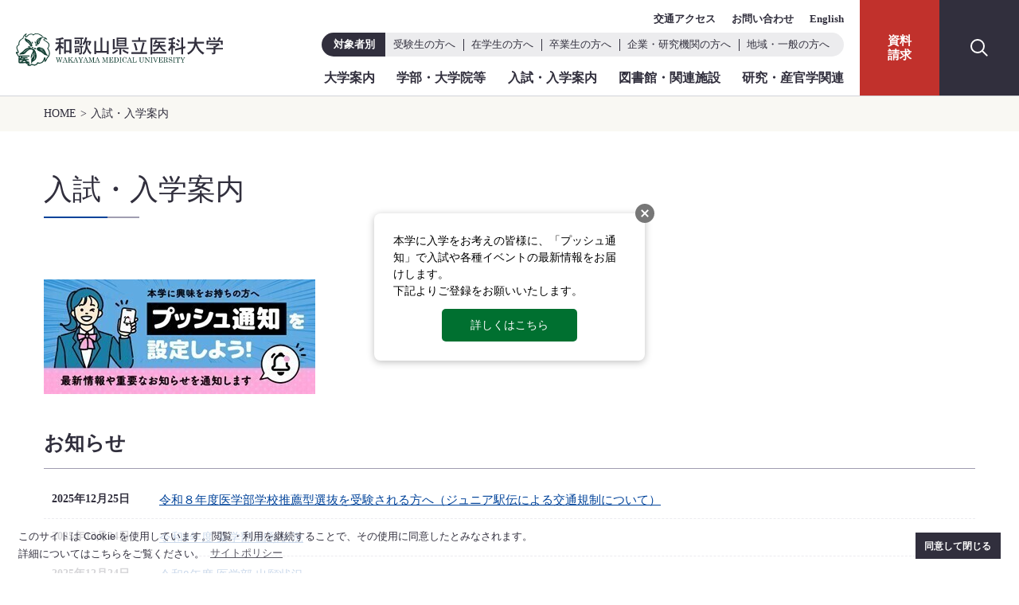

--- FILE ---
content_type: text/html
request_url: https://www.wakayama-med.ac.jp/nyushi/index.html
body_size: 34477
content:
<!DOCTYPE html>
<html lang="ja"><!-- InstanceBegin template="/Templates/university_master.dwt" codeOutsideHTMLIsLocked="false" -->
<head>
<script src="https://assets.pushappuniv.com/organizations/209/applications/268/popup/popup.js"></script>
<!-- Google Tag Manager --> 
<script>(function(w,d,s,l,i){w[l]=w[l]||[];w[l].push({'gtm.start':
new Date().getTime(),event:'gtm.js'});var f=d.getElementsByTagName(s)[0],
j=d.createElement(s),dl=l!='dataLayer'?'&l='+l:'';j.async=true;j.src=
'https://www.googletagmanager.com/gtm.js?id='+i+dl;f.parentNode.insertBefore(j,f);
})(window,document,'script','dataLayer','GTM-TC7FLW4');</script> 
<!-- End Google Tag Manager -->
<meta charset="utf-8">
<meta name="viewport" content="width=device-width,initial-scale=1">
<meta name="format-detection" content="telephone=no,email=no">
<title>入試・入学案内｜和歌山県立医科大学</title>
<meta property="og:title" content="学生募集要項">
<!-- InstanceBeginEditable name="meta" -->
<meta name="description" content="">
<meta property="og:description" content="">
<!-- InstanceEndEditable -->
<meta property="og:type" content="article">
<meta property="og:image" content="https://www.wakayama-med.ac.jp/assets/images/img_og.png">
<meta property="og:url" content="https://www.wakayama-med.ac.jp/">
<meta property="og:site_name" content="和歌山県立医科大学">
<link rel="shortcut icon" href="/favicon.ico" type="image/vnd.microsoft.icon">
<link rel="icon" href="/favicon.ico" type="image/vnd.microsoft.icon">
<link rel="apple-touch-icon" sizes="152x152" href="/apple-touch-icon.png">
<link rel="stylesheet" href="../assets/css/style.css?20220909" media="all">
<link rel="stylesheet" href="../assets/css/class_ww.css?20220909" media="all">
<link rel="stylesheet" href="../assets/css/contents.css?20220909" media="all">
<!-- InstanceBeginEditable name="head" -->
<!-- InstanceEndEditable -->
<!-- InstanceParam name="pageTitle" type="text" value="学生募集要項" -->
<!-- InstanceParam name="pageID" type="text" value="hp" -->
<!-- InstanceParam name="pageLayout" type="text" value="oneCol" -->
<!-- InstanceParam name="nav_gotop" type="boolean" value="true" -->
<!-- InstanceParam name="nav_categotyPath" type="boolean" value="true" -->
<!-- InstanceParam name="nav_topicpath" type="boolean" value="true" -->
<!-- InstanceParam name="nav_mv" type="boolean" value="false" -->
</head>
<body id="hp" class="oneCol">
<div id="top"></div>
<!-- InstanceBeginEditable name="parts-header" --><!-- WCVPASTE!html!../parts-header.html --><!-- InstanceEndEditable --> 
<!-- Google Tag Manager (noscript) -->
<noscript>
<iframe title="tag" src="//www.googletagmanager.com/ns.html?id=GTM-TC7FLW4" height="0" width="0" style="display:none;visibility:hidden"></iframe>
</noscript>
<!-- End Google Tag Manager (noscript) -->
<header id="siteHeader" class="set">
<div id="siteBranding">
<p id="siteTitle"><a href="../index.html" accesskey="h"><img src="../assets/images/title.svg" alt="和歌山県立医科大学 | WAKAYAMA MEDICAL UNIVERSITY"></a></p>
<!--<noscript> 
<p><strong>本ウェブサイトでは、快適にご利用いただくためjavascriptおよびスタイルシートを使用しています。</strong><br />
ご使用のブラウザ設定でこれらを無効にされている場合、正しく表示されないことがございますので、本ウェブサイトをご利用の際には有効にしてください。</p>
</noscript> -->
<div id="srOnly">
<a href="#content" accesskey="c">本文へ移動</a>
</div>
<div id="site-navigation">
<button id="btnNav"><span></span><span></span><span></span><span id="btTxt">メニュー</span></button>
<nav id="navPanel" aria-label="グローバルナビゲーション">
<div id="menuHead" class="set">
<div id="menuSelect">
 <input type="checkbox" id="menuToggle" autocomplete="off" value="">
 <label for="menuToggle"><span id="mBtn">対象者別</span></label>
 <ul id="menuSet">
 <li><a href="../usermenu/examinee/index.html">受験生の方へ</a></li>
 <li><a href="../usermenu/student/index.html">在学生の方へ</a></li>
 <li><a href="../usermenu/alumni/index.html">卒業生の方へ</a></li>
 <li><a href="../usermenu/company/index.html">企業・研究機関の方へ</a></li>
 <li><a href="../usermenu/public/index.html">地域・一般の方へ</a></li>
 </ul>
</div>
<ul id="menu-primary">
 <li><a href="../intro/index.html">大学案内</a></li>
 <li><a href="../dept/index.html">学部・大学院等</a></li>
 <li><a href="index.html">入試・入学案内</a></li>
 <li><a href="../shisetsu/index.html">図書館・関連施設</a></li>
 <li><a href="../kenkyu-sankangaku/index.html">研究・産官学関連</a></li>
</ul>
<ul id="menu-relation">
 <li><a href="../access/index.html">交通アクセス</a></li>
 <li><a href="../otoiawase/index.html">お問い合わせ</a></li>
 <li><a href="../english/index.html">English</a></li>
</ul>
</div>
<ul id="menu-btn">
<li id="br_shiryo"><a href="youkou/shiryo.html">資料<span class="pcbr">請求</span></a></li>
<li class="accordion">
<input type="checkbox" id="label1" class="acdCheck" value="検索" tabindex="0">
<label for="label1" class="acdLabel">検索</label>
<div class="acdContent"><div class="searchBox">
<gcse:searchbox-only></gcse:searchbox-only>
</div>
</div>
</li>
</ul>
</nav>
<!-- #site-navigation --></div>
<!-- #siteBranding --></div>
</header><!-- /WCVPASTE -->

<div id="page"> 
<nav id="topicpath" aria-label="現在位置">
<div class="Inner"> 
<!-- WCVCRUMBS!&gt;!toppage --> 
<a href="../index.html">HOME</a> &gt; <a href="./">入試・入学案内</a> 
<!-- /WCVCRUMBS --> 
</div>
<!--/#topicpath--> 
</nav>
 
<main>
<article> 
<div id="content">
<div class="row jcSB wrap"> <!-- InstanceBeginEditable name="content" -->
<div id="main">
<h1 class="ttl"><!-- WCVTITLE -->入試・入学案内<!-- /WCVTITLE --></h1>
 <!-- WCVTABLE!../rows/article1.rows --><!-- ブロック挿入 -->
 <!-- WCVROW!wa!17568016900 -->
    <!-- wcvx_area_editor!0 --><p><a href="push.html"><img alt="プッシュ通知設定バナー" height="144" src="images/pushtuuchi.jpg" width="341"></a></p>
<!-- /wcvx_area_editor -->
  <!-- /WCVROW -->
<!-- /WCVTABLE --><!-- /ブロック挿入 -->
 <div class="whatsnewList">
 <p class="z_wlh"><!-- WCVTEXT -->お知らせ<!-- /WCVTEXT --></p>
 <ul>
 <!-- WCVLINK!whatsnew!Day0Row0!../rows/whatsnew.rows#whatsnew --> 
 <!-- WCVNUM!nyushi/igakubu/junia.html!1766620660 -->
<li><span class="post-date">2025年12月25日</span> <a href="igakubu/junia.html">令和８年度医学部学校推薦型選抜を受験される方へ（ジュニア駅伝による交通規制について）</a></li>

<!-- /WCVNUM -->
<!-- WCVNUM!nyushi/yakugaku/syutsugan.html!1766538000 -->
<li><span class="post-date">2025年12月24日</span> <a href="yakugaku/syutsugan.html">令和8年度 薬学部 出願状況</a></li>

<!-- /WCVNUM -->
<!-- WCVNUM!nyushi/igakubu/syutsugan.html!1766538000 -->
<li><span class="post-date">2025年12月24日</span> <a href="igakubu/syutsugan.html">令和8年度 医学部 出願状況</a></li>

<!-- /WCVNUM -->
<!-- WCVNUM!nyushi/r8kyotsutest.html!1766391013 -->
<li><span class="post-date">2025年12月22日</span> <a href="r8kyotsutest.html">令和８年度大学入学共通テストを和歌山県立医科大学薬学部試験場で受験される皆さまへ</a></li>

<!-- /WCVNUM -->
<!-- WCVNUM!nyushi/2026daigakuzyuken.html!1764113900 -->
<li><span class="post-date">2025年11月26日</span> <a href="2026daigakuzyuken.html">「大学受験 いざ、挑戦！」に掲載されました</a></li>

<!-- /WCVNUM -->
<!-- WCVNUM!nyushi/igakubu/opencampus/index.html!1763510403 -->
<li><span class="post-date">2025年11月19日</span> <a href="igakubu/opencampus/index.html">医学部　オープンキャンパス</a></li>

<!-- /WCVNUM -->
<!-- WCVNUM!nyushi/igakubu/henkouten.html!1763337600 -->
<li><span class="post-date">2025年11月17日</span> <a href="igakubu/henkouten.html">医学部 入試変更点</a></li>

<!-- /WCVNUM -->
<!-- WCVNUM!nyushi/hokenkango/internetsyutugan.html!1762732804 -->
<li><span class="post-date">2025年11月10日</span> <a href="hokenkango/internetsyutugan.html">保健看護学部 インターネット出願</a></li>

<!-- /WCVNUM -->
<!-- WCVNUM!nyushi/hokenkango/boshuyoukou.html!1762732803 -->
<li><span class="post-date">2025年11月10日</span> <a href="hokenkango/boshuyoukou.html">保健看護学部学生募集要項</a></li>

<!-- /WCVNUM -->
<!-- WCVNUM!nyushi/yakugaku/boshuyoukou.html!1762732800 -->
<li><span class="post-date">2025年11月10日</span> <a href="yakugaku/boshuyoukou.html">薬学部学生募集要項</a></li>

<!-- /WCVNUM -->
<!-- WCVNUM!nyushi/yakugaku/internetsyutugan.html!1762732800 -->
<li><span class="post-date">2025年11月10日</span> <a href="yakugaku/internetsyutugan.html">薬学部 インターネット出願</a></li>

<!-- /WCVNUM -->
<!-- WCVNUM!nyushi/igakubu/internetsyutugan.html!1762732800 -->
<li><span class="post-date">2025年11月10日</span> <a href="igakubu/internetsyutugan.html">医学部 インターネット出願</a></li>

<!-- /WCVNUM -->
<!-- WCVNUM!nyushi/daigakuin-sougou/boshuyoukou_English.html!1761721012 -->
<li><span class="post-date">2025年10月29日</span> <a href="daigakuin-sougou/boshuyoukou_English.html">大学院医学薬学総合研究科　募集要項(英語)</a></li>

<!-- /WCVNUM -->
<!-- WCVNUM!nyushi/daigakuin-sougou/iyaku-nyushikekka.html!1761627617 -->
<li><span class="post-date">2025年10月28日</span> <a href="daigakuin-sougou/iyaku-nyushikekka.html">大学院医学薬学総合研究科　入学試験結果</a></li>

<!-- /WCVNUM -->
<!-- WCVNUM!nyushi/daigakuin-hokenkango/opencampus/in-hokan-kobetsu.html!1760400004 -->
<li><span class="post-date">2025年10月14日</span> <a href="daigakuin-hokenkango/opencampus/in-hokan-kobetsu.html">保健看護学研究科博士前期課程入学試験個別相談のご案内</a></li>

<!-- /WCVNUM -->
<!-- WCVNUM!nyushi/daigakuin-hokenkango/internetsyutugan.html!1760400002 -->
<li><span class="post-date">2025年10月14日</span> <a href="daigakuin-hokenkango/internetsyutugan.html">保健看護学研究科 インターネット出願</a></li>

<!-- /WCVNUM -->
<!-- WCVNUM!nyushi/daigakuin-hokenkango/boshuyoukou.html!1760400001 -->
<li><span class="post-date">2025年10月14日</span> <a href="daigakuin-hokenkango/boshuyoukou.html">大学院保健­看護学研究­科 学生募­集要項</a></li>

<!-- /WCVNUM -->
<!-- WCVNUM!nyushi/daigakuin-sougou/boshuyoukou.html!1760079011 -->
<li><span class="post-date">2025年10月10日</span> <a href="daigakuin-sougou/boshuyoukou.html">大学院医学薬学総合研究科　募集要項</a></li>

<!-- /WCVNUM -->
<!-- WCVNUM!nyushi/daigakuin-hokenkango/opencampus/index.html!1758181811 -->
<li><span class="post-date">2025年9月18日</span> <a href="daigakuin-hokenkango/opencampus/index.html">令和７年度第２回大学院説明会について　（大学院保健看護学研究科）</a></li>

<!-- /WCVNUM -->
<!-- WCVNUM!nyushi/igakubu/yumenabikougi_igakubu_2025.html!1758010880 -->
<li><span class="post-date">2025年9月16日</span> <a href="igakubu/yumenabikougi_igakubu_2025.html">夢ナビ講義動画を公開しました</a></li>

<!-- /WCVNUM -->
<!-- WCVNUM!nyushi/push.html!1756801642 -->
<li><span class="post-date">2025年9月2日</span> <a href="push.html">「プッシュ通知」サービスについて</a></li>

<!-- /WCVNUM -->
<!-- WCVNUM!nyushi/igakubu/2025yumenavilive.html!1755820800 -->
<li><span class="post-date">2025年8月22日</span> <a href="igakubu/2025yumenavilive.html">「10/4(土)・5(日)夢ナビライブ2025」に本学医学部も参加します！</a></li>

<!-- /WCVNUM -->
<!-- WCVNUM!nyushi/josangaku/internetsyutugan.html!1754006401 -->
<li><span class="post-date">2025年8月1日</span> <a href="josangaku/internetsyutugan.html">助産学専攻科 インターネット出願</a></li>

<!-- /WCVNUM -->
<!-- WCVNUM!nyushi/yakugaku/2025-0725-1029-34.html!1753408187 -->
<li><span class="post-date">2025年7月25日</span> <a href="yakugaku/2025-0725-1029-34.html">令和８年度　薬学部入学者選抜要項</a></li>

<!-- /WCVNUM -->
<!-- WCVNUM!nyushi/igakubu/2025-0725-senbatu.html!1753407172 -->
<li><span class="post-date">2025年7月25日</span> <a href="igakubu/2025-0725-senbatu.html">令和８年度　医学部入学者選抜要項</a></li>

<!-- /WCVNUM -->
<!-- WCVNUM!nyushi/hokenkango/r6_hokenkangogakubu_youkou_senbatsu.html!1753401606 -->
<li><span class="post-date">2025年7月25日</span> <a href="hokenkango/r6_hokenkangogakubu_youkou_senbatsu.html">令和８年度　保健看護学部入学者選抜要項</a></li>

<!-- /WCVNUM -->
<!-- WCVNUM!nyushi/igakubu/shingakusoudankai.html!1751002339 -->
<li><span class="post-date">2025年6月27日</span> <a href="igakubu/shingakusoudankai.html">医学部入試広報情報</a></li>

<!-- /WCVNUM -->
<!-- WCVNUM!nyushi/josangaku/boshuyoukou.html!1750035602 -->
<li><span class="post-date">2025年6月16日</span> <a href="josangaku/boshuyoukou.html">助産学専攻科 学生募集要項</a></li>

<!-- /WCVNUM -->
<!-- WCVNUM!nyushi/hokenkango/opencampus/index.html!1748830200 -->
<li><span class="post-date">2025年6月2日</span> <a href="hokenkango/opencampus/index.html">保健看護学部オープンキャンパス</a></li>

<!-- /WCVNUM -->
<!-- WCVNUM!nyushi/josangaku/opencampus/index.html!1748826000 -->
<li><span class="post-date">2025年6月2日</span> <a href="josangaku/opencampus/index.html">助産学専攻科オープンキャンパス</a></li>

<!-- /WCVNUM -->
<!-- WCVNUM!nyushi/yakugaku/nyushikekka.html!1745994552 -->
<li><span class="post-date">2025年4月30日</span> <a href="yakugaku/nyushikekka.html">薬学部 入学試験結果</a></li>

<!-- /WCVNUM -->
<!-- WCVNUM!nyushi/hokenkango/nyushikekka.html!1745974800 -->
<li><span class="post-date">2025年4月30日</span> <a href="hokenkango/nyushikekka.html">保健看護学部 入学試験結果</a></li>

<!-- /WCVNUM -->
<!-- WCVNUM!nyushi/igakubu/nyushikekka.html!1745974800 -->
<li><span class="post-date">2025年4月30日</span> <a href="igakubu/nyushikekka.html">医学部 入学試験結果</a></li>

<!-- /WCVNUM -->
<!-- WCVNUM!nyushi/hokenkango/henkouten.html!1743638401 -->
<li><span class="post-date">2025年4月3日</span> <a href="hokenkango/henkouten.html">保健看護学部 入試変更点</a></li>

<!-- /WCVNUM -->
<!-- WCVNUM!nyushi/igakubu/goukaku/index.html!1741327200 -->
<li><span class="post-date">2025年3月7日</span> <a href="igakubu/goukaku/index.html">医学部 合格発表</a></li>

<!-- /WCVNUM -->
<!-- WCVNUM!nyushi/yakugaku/goukaku/index.html!1741240800 -->
<li><span class="post-date">2025年3月6日</span> <a href="yakugaku/goukaku/index.html">薬学部 合格発表</a></li>

<!-- /WCVNUM -->
<!-- WCVNUM!nyushi/hokenkango/syutsugan.html!1738825201 -->
<li><span class="post-date">2025年2月6日</span> <a href="hokenkango/syutsugan.html">保健看護学部 出願状況</a></li>

<!-- /WCVNUM -->
<!-- WCVNUM!nyushi/igakubu/igakubu_ippansenbatsu_daiichidankaikizyun.html!1737618070 -->
<li><span class="post-date">2025年1月23日</span> <a href="igakubu/igakubu_ippansenbatsu_daiichidankaikizyun.html">医学部一般選抜（前期日程）における第一段階選抜の基準等について</a></li>

<!-- /WCVNUM -->
<!-- WCVNUM!nyushi/yakugaku/r7suisen-ryuuijikou.html!1736390208 -->
<li><span class="post-date">2025年1月9日</span> <a href="yakugaku/r7suisen-ryuuijikou.html">令和7年度学校推薦型選抜（医学部・薬学部）を受験される方へ（ジュニア駅伝による交通規制について）</a></li>

<!-- /WCVNUM -->
<!-- WCVNUM!nyushi/reiwa6_notohantoujishin_jukensei.html!1705279887 -->
<li><span class="post-date">2024年1月15日</span> <a href="reiwa6_notohantoujishin_jukensei.html">令和６年能登半島地震で被災された受験生の皆さまへ</a></li>

<!-- /WCVNUM -->
<!-- WCVNUM!nyushi/yakugaku/henkouten.html!1698278400 -->
<li><span class="post-date">2023年10月26日</span> <a href="yakugaku/henkouten.html">薬学部 入試変更点</a></li>

<!-- /WCVNUM -->
<!-- WCVNUM!nyushi/hokenkango/index.html!1669084620 -->
<li><span class="post-date">2022年11月22日</span> <a href="hokenkango/index.html">保健看護学部 入試・入学案内</a></li>

<!-- /WCVNUM -->
<!-- WCVNUM!nyushi/igakubu/index.html!1667892960 -->
<li><span class="post-date">2022年11月8日</span> <a href="igakubu/index.html">医学部 入試・入学案内</a></li>

<!-- /WCVNUM -->
<!-- WCVNUM!nyushi/yakugaku/index.html!1667551380 -->
<li><span class="post-date">2022年11月4日</span> <a href="yakugaku/index.html">薬学部 入試・入学案内</a></li>

<!-- /WCVNUM -->
<!-- WCVNUM!nyushi/daigakuin-hokenkango/index.html!1666250880 -->
<li><span class="post-date">2022年10月20日</span> <a href="daigakuin-hokenkango/index.html">大学院保健看護学研究科 入試・入学案内</a></li>

<!-- /WCVNUM -->
<!-- WCVNUM!nyushi/josangaku/index.html!1657524600 -->
<li><span class="post-date">2022年7月11日</span> <a href="josangaku/index.html">助産学専攻科 入試・入学案内</a></li>

<!-- /WCVNUM -->
<!-- /WCVLINK -->
 </ul>
 <!--/.whatsnewList--></div>
 
 <!-- WCVTABLE!../rows/article1.rows --><!-- ブロック挿入 -->
 <!-- WCVROW!wa!0001 -->
 <!-- wcvx_area_editor!1 --><h2>各学部入試・入学案内情報</h2>
<!-- /wcvx_area_editor -->
 <!-- /WCVROW -->
<!-- WCVROW!cattopmenu2!16651366240 -->
<div class="row catTopMenu"> 
<!-- WCVTABLE!../rows/article1-cattopmenu-parts.rows --> 
<!-- WCVROW!catbox3!000116651366571 -->
<div class="col3">
<div class="catBox"> 
<!-- WCVTABLE!../rows/article1-2dan-parts.rows --> 
<!-- WCVROW!wa!0003 --> 
<!-- wcvx_area_editor!2 --><h2><a href="igakubu/index.html">医学部</a></h2>

<ul>
	<li><a href="igakubu/boshuyoukou.html">医学部 学生募集要項</a></li>
	<li><a href="igakubu/internetsyutugan.html">医学部&nbsp;インターネット出願</a></li>
	<li><a href="igakubu/henkouten.html">医学部 入試変更点</a></li>
	<li><a href="igakubu/syutsugan.html">医学部 出願状況</a></li>
	<li><a href="igakubu/goukaku/index.html">医学部 合格発表</a></li>
	<li><a href="kenteiryou.html">医学部&nbsp;</a><a href="kenteiryou.html">入学検定料の返還について</a></li>
	<li><a href="igakubu/nyushikekka.html">医学部 入学試験結果</a></li>
	<li><a href="igakubu/kaitourei.html">医学部 入試問題・解答例等</a></li>
	<li><a href="nyuushiseisekikaiji/index.html">医学部 入試成績開示</a></li>
	<li><a href="igakubu/opencampus/index.html">医学部 オープンキャンパス</a></li>
	<li><a href="https://www.wakayama-med.ac.jp/nyushi/igakubu/shingakusoudankai.html">医学部 入試広報情報</a></li>
</ul>
<!-- /wcvx_area_editor --> 
<!-- /WCVROW --> 
<!-- /WCVTABLE --> 
</div>
</div>
<!-- /WCVROW --> 
<!-- WCVROW!catbox3!000116651366572 -->
<div class="col3">
<div class="catBox"> 
<!-- WCVTABLE!../rows/article1-2dan-parts.rows --> 
<!-- WCVROW!wa!0017 --> 
<!-- wcvx_area_editor!3 --><h2><a href="hokenkango/index.html">保健看護学部</a></h2>

<ul>
	<li><a href="hokenkango/boshuyoukou.html">保健看護学部 学生募集要項</a></li>
	<li><a href="hokenkango/internetsyutugan.html">保健看護学部&nbsp;インターネット出願</a></li>
	<li><a href="hokenkango/henkouten.html">保健看護学部 入試変更点</a></li>
	<li><a href="hokenkango/syutsugan.html">保健看護学部 出願状況</a></li>
	<li><a href="hokenkango/goukaku/index.html">保健看護学部 合格発表</a></li>
	<li><a href="kenteiryou.html">保健看護学部&nbsp;入学検定料の返還について</a></li>
	<li><a href="hokenkango/nyushikekka.html">保健看護学部 入学試験結果</a></li>
	<li><a href="hokenkango/kaitourei.html">保健看護学部 入試問題・解答例等</a></li>
	<li><a href="nyuushiseisekikaiji/index.html">保健看護学部 入試成績開示</a></li>
	<li><a href="hokenkango/opencampus/index.html">保健看護学部 オープンキャンパス</a></li>
</ul>
<!-- /wcvx_area_editor --> 
<!-- /WCVROW --> 
<!-- /WCVTABLE --> 
</div>
</div>
<!-- /WCVROW --> 
<!-- WCVROW!catbox3!000116651366573 -->
<div class="col3">
<div class="catBox"> 
<!-- WCVTABLE!../rows/article1-2dan-parts.rows --> 
<!-- WCVROW!wa!0018 --> 
<!-- wcvx_area_editor!4 --><h2><a href="yakugaku/index.html">薬学部</a></h2>

<ul>
	<li><a href="yakugaku/boshuyoukou.html">薬学部 学生募集要項</a></li>
	<li><a href="yakugaku/internetsyutugan.html">薬学部 インターネット出願</a></li>
	<li><a href="yakugaku/henkouten.html">薬学部 入試変更点</a></li>
	<li><a href="yakugaku/syutsugan.html">薬学部 出願状況</a></li>
	<li><a href="yakugaku/goukaku/index.html">薬学部 合格発表</a></li>
	<li><a href="kenteiryou.html">薬学部&nbsp;入学検定料の返還について</a></li>
	<li><a href="yakugaku/nyushikekka.html">薬学部 入学試験結果</a></li>
	<li><a href="yakugaku/kaitourei.html">薬学部 入試問題・解答例等</a></li>
	<li><a href="nyuushiseisekikaiji/index.html">薬学部 入試成績開示</a></li>
	<li><a href="yakugaku/opencampus/index.html">薬学部 オープンキャンパス</a></li>
	<li>
	<p><a href="../dept/yakugaku/yakugakukyouyousiken.html" target="_blank">薬学部 における修学状況<img alt="このリンクは別ウィンドウで開きます" class="wcv_ww_newwindowicon" src="../assets/images/ico_blank.png"></a></p>
	</li>
</ul>
<!-- /wcvx_area_editor --> 
<!-- /WCVROW --> 
<!-- /WCVTABLE --> 
</div>
</div>
<!-- /WCVROW --> 
<!-- WCVROW!catbox3!000116651366574 -->
<div class="col3">
<div class="catBox"> 
<!-- WCVTABLE!../rows/article1-2dan-parts.rows --> 
<!-- WCVROW!wa!0023 --> 
<!-- wcvx_area_editor!5 --><h2><a href="https://www.wakayama-med.ac.jp/nyushi/daigakuin-sougou/index.html">大学院医学薬学総合研究科（大学院医学研究科を含む）</a></h2>

<ul>
	<li><a href="https://www.wakayama-med.ac.jp/nyushi/daigakuin-sougou/boshuyoukou.html">大学院医学薬学総合研究科 学生募集要項</a></li>
	<li><a href="https://www.wakayama-med.ac.jp/nyushi/daigakuin-sougou/syutsugan.html">大学院医学薬学総合研究科 出願状況</a></li>
	<li><a href="https://www.wakayama-med.ac.jp/nyushi/daigakuin-sougou/goukaku/index.html">大学院医薬学総合学研究科 合格発表</a></li>
</ul>
<!-- /wcvx_area_editor --> 
<!-- /WCVROW --> 
<!-- /WCVTABLE --> 
</div>
</div>
<!-- /WCVROW --> 
<!-- WCVROW!catbox3!000116651366575 -->
<div class="col3">
<div class="catBox"> 
<!-- WCVTABLE!../rows/article1-2dan-parts.rows --> 
<!-- WCVROW!wa!0024 --> 
<!-- wcvx_area_editor!6 --><h2><a href="daigakuin-hokenkango/index.html">大学院保健看護学研究科</a></h2>

<ul>
	<li><a href="daigakuin-hokenkango/boshuyoukou.html">大学院保健看護学研究科 学生募集要項</a></li>
	<li><a href="https://www.wakayama-med.ac.jp/nyushi/daigakuin-hokenkango/internetsyutugan.html">大学院保健看護学研究科&nbsp;インターネット出願</a></li>
	<li><a href="daigakuin-hokenkango/syutsugan.html">大学院保健看護学研究科 出願状況</a></li>
	<li><a href="daigakuin-hokenkango/goukaku/index.html">大学院保健看護学研究科 合格発表</a></li>
	<li><a href="https://www.wakayama-med.ac.jp/nyushi/daigakuin-hokenkango/nyushimondai.html">大学院保健看護学研究科 入試問題</a></li>
	<li><a href="daigakuin-hokenkango/opencampus/index.html">大学院保健看護学研究科 オープンキャンパス</a></li>
</ul>
<!-- /wcvx_area_editor --> 
<!-- /WCVROW --> 
<!-- /WCVTABLE --> 
</div>
</div>
<!-- /WCVROW --> 
<!-- WCVROW!catbox3!000116651366576 -->
<div class="col3">
<div class="catBox"> 
<!-- WCVTABLE!../rows/article1-2dan-parts.rows --> 
<!-- WCVROW!wa!0025 --> 
<!-- wcvx_area_editor!7 --><h2><a href="josangaku/index.html">助産学専攻科</a></h2>

<ul>
	<li><a href="josangaku/boshuyoukou.html">助産学専攻科 学生募集要項</a></li>
	<li><a href="https://www.wakayama-med.ac.jp/nyushi/josangaku/internetsyutugan.html">助産学専攻科&nbsp;インターネット出願</a></li>
	<li><a href="josangaku/syutsugan.html">助産学専攻科 出願状況</a></li>
	<li><a href="josangaku/goukaku/index.html">助産学専攻科 合格発表</a></li>
	<li><a href="josangaku/opencampus/index.html">助産学専攻科 オープンキャンパス</a></li>
</ul>
<!-- /wcvx_area_editor --> 
<!-- /WCVROW --> 
<!-- /WCVTABLE --> 
</div>
</div>
<!-- /WCVROW --> 
<!-- /WCVTABLE --></div>
<!-- end .catTopMenu --><!-- /WCVROW --> 

 <!-- WCVROW!wa!0002 -->
 <!-- wcvx_area_editor!8 -->
  <h2>大学案内パンフレット</h2>
 <!-- /wcvx_area_editor -->
 <!-- /WCVROW -->
 <!-- WCVROW!bnr-3!16669522240 -->
 <ul class="row ul-img bnr3 pamphList">
 <!-- WCVTABLE!../rows/bnr3.rows --> 
 <!-- WCVROW!bnr3!0004 -->
 <li><!-- WCVIMAGE!limit190 --><a href="https://www.d-pam.com/wakayama-med/2515120/index.html?tm=1" target="_blank"><img src="images/r8-igakubu-annai_250702.png" width="187" height="265" alt="医学部パンフレット"></a><span class="fileTit"><!-- WCVTEXT -->医学部<!-- /WCVTEXT --></span></li>
 <!-- /WCVROW --> 
 <!-- WCVROW!bnr3!0005 -->
 <li><!-- WCVIMAGE!limit190 --><a href="https://www.d-pam.com/wakayama-med/2515180/index.html?tm=1" target="_blank"><img src="images/2025-hokenkangogaka_250623.png" width="190" height="269" alt="保健看護学部パンフレット"></a><span class="fileTit"><!-- WCVTEXT -->保健看護学部<!-- /WCVTEXT --></span></li>
 <!-- /WCVROW --> 
 <!-- WCVROW!bnr3!0006 -->
 <li><!-- WCVIMAGE!limit190 --><a href="https://www.d-pam.com/wakayama-med/2515185/index.html?tm=1" target="_blank"><img src="images/r7-yakugakubu-annnai250624.png" width="187" height="265" alt="薬学部パンフレット"></a><span class="fileTit"><!-- WCVTEXT -->薬学部<!-- /WCVTEXT --></span></li>
 <!-- /WCVROW --> 
 <!-- /WCVTABLE -->
 </ul>
<!-- /WCVROW -->
 <!-- WCVROW!bnr-3!16669522241 -->
 <ul class="row ul-img bnr3 pamphList">
 <!-- WCVTABLE!../rows/bnr3.rows --> 
 <!-- WCVROW!bnr3!0007 -->
 <li><!-- WCVIMAGE!limit190 --><a href="files/2025-jyosangaku_250623.pdf" target="_blank"><img src="images/2025-jyosangaku_250623.png" width="190" height="268" alt="助産学専攻科パンフレット"></a><span class="fileTit"><!-- WCVTEXT --><a href="/nyushi/files/2024-hokenkangogaka_240613.pdf#page­=22­" target="_blank">助産学専攻科</a><!-- /WCVTEXT --></span></li>
 <!-- /WCVROW --> 
 <!-- WCVROW!bnr3!0008 -->
 <li><!-- WCVIMAGE!limit190 --><a href="pamphlet/files/annai_daigakuin_sogou.pdf" target="_blank"><img src="images/daigakuin_sougou_annai_0.jpg" width="190" height="269" alt="大学院医学薬学総合研究科パンフレット"></a><span class="fileTit"><!-- WCVTEXT --><a href="pamphlet/files/annai_daigakuin_sogou.pdf" target="_blank">大学院医学薬学総合研究科</a><!-- /WCVTEXT --></span></li>
 <!-- /WCVROW -->
<!-- WCVROW!bnr3!0009 -->
 <li><!-- WCVIMAGE!limit190 --><a href="files/2025-hokenkangogaka_daigakuin_250619.pdf" target="_blank"><img src="images/2025-hokenkangogaka_daigakuin_250619.png" width="190" height="268" alt="大学院 保健看護学研究科パンフレット"></a><span class="fileTit"><!-- WCVTEXT --><a href="https://www.d-pam.com/wakayama-med/2515180/index.html?tm=1#target/page_no=20­" target="_blank">大学院 保健看護学研究科</a><!-- /WCVTEXT --></span></li>
 <!-- /WCVROW --> 
   <!-- WCVROW!bnr3!0010 -->
 <li><!-- WCVIMAGE!limit190 --><a href="/nyushi/pamphlet/files/waidai_pamphlet_20241017.pdf" target="_blank"><img src="images/waidai_p_20241017.jpg" width="190" height="268" alt="和歌山県立医科大学パンフレット"></a><span class="fileTit"><!-- WCVTEXT -->公立大学法人和歌山県立医科大学<!-- /WCVTEXT --></span></li>
 <!-- /WCVROW -->
<!-- /WCVTABLE --></ul>
<!-- /WCVROW -->

<!-- WCVROW!wa!0016 -->
 <!-- wcvx_area_editor!9 -->
 <h2>授業料・学費支援・保険</h2>
 <!-- /wcvx_area_editor -->
 <!-- /WCVROW -->
<!-- WCVROW!txt-3!16659971530 --><ul class="row linklist">
 <!-- WCVTABLE!../rows/bnr3.rows --> 
 <!-- WCVROW!txt3!0011 -->
 <li class="col3"><!-- wcvx_area_editor!10 --><a href="gakuhi/index.html">入学金・授業料</a><!-- /wcvx_area_editor --></li>
 <!-- /WCVROW --> 
 <!-- WCVROW!txt3!0012 -->
 <li class="col3"><!-- wcvx_area_editor!11 --><p><a href="gakuhi/2024-1107-0924-30.html">大学等における修学の支援に関する法律第７条第１項の確認に係る申請書</a></p>
<!-- /wcvx_area_editor --></li>
 <!-- /WCVROW --> 
 <!-- WCVROW!txt3!0013 -->
 <li class="col3"><!-- wcvx_area_editor!12 --><a href="gakuhi/shougakukin/index.html">奨学金</a><!-- /wcvx_area_editor --></li>
 <!-- /WCVROW --> 
 <!-- WCVROW!txt3!16659971710 --><li class="col3"><!-- wcvx_area_editor!13 --><a href="gakuhi/hoken.html">学生のための保険制度</a><!-- /wcvx_area_editor --></li><!-- /WCVROW -->
<!-- WCVROW!txt3!16659971711 --><li class="col3"><!-- wcvx_area_editor!14 --><a href="gakuhi/tani-nintei.html">入学前の既修得単位認定について</a><!-- /wcvx_area_editor --></li><!-- /WCVROW -->
<!-- /WCVTABLE --></ul>
 
 <!-- /WCVROW --> 
 <!-- WCVROW!relatedList!16672014150 -->
<div class="relatedList">
<p class="z_wlh"><!-- WCVTEXT -->関連リンク<!-- /WCVTEXT --></p>
<!-- wcvx_area_editor!15 --><ul>
	<li><a href="pamphlet/index.html">大学案内パンフレット一覧</a></li>
</ul>
<!-- /wcvx_area_editor -->
<!--/.whatsnewList--></div>
<!-- /WCVROW --><!-- /WCVTABLE --><!-- /ブロック挿入 -->
 <!-- end #main --></div>
<!-- InstanceEndEditable --> </div>

<!-- WCVADOBE_READER!type1 -->
<div class="wcv-floatbox-left">
<div class="row">
<a href="https://get.adobe.com/reader/" target="_blank"><img src="../_wcv/images/banner/Get-Adobe-Acrobat-Reader-badge.png" alt="Adobe Acrobat Reader のダウンロード" width="158" height="39"></a>
<p><span>PDFファイルをご覧になるには、Adobe AcrobatReaderが必要です。<br><a href="https://get.adobe.com/reader/" target="_blank">Adobe</a>より無償でダウンロードできます。</span></p>
</div></div>
<!-- /WCVADOBE_READER --><!-- Adobe Reader 自動挿入 --> 
<!-- /#content --></div>
</article>
</main>
<!--/#page--></div>
<!-- InstanceBeginEditable name="parts-footer" --><!-- WCVPASTE!html!../parts-footer.html --><!-- InstanceEndEditable --> 
<div class="pagetop"><a href="#top">このページの先頭に戻る</a></div>
<footer id="siteFooter">
<div id="footerInner" class="row">
<div id="footer">
<p id="footer_logo"><img src="../assets/images/title.svg" alt="公立大学法人 和歌山県立医科大学" width="236" height="36"></p>
<!-- WCVTABLE!rows/parts-footer.rows --> 
<!-- WCVROW!contacttext!0001 -->
<p><strong><!-- WCVTEXT -->医学部：<!-- /WCVTEXT --></strong> <span class="spbr"><!-- WCVTEXT -->〒641-8509　和歌山市紀三井寺811番地1<!-- /WCVTEXT --></span> <span class="spbr"><!-- WCVTEXT -->TEL：073-447-2300（代表）<!-- /WCVTEXT --></span></p>
<!-- WCVROW!contacttext!0002 -->
<p><strong><!-- WCVTEXT -->保健看護学部：<!-- /WCVTEXT --></strong> <span class="spbr"><!-- WCVTEXT -->〒641-0011　和歌山市三葛580番地<!-- /WCVTEXT --></span> <span class="spbr"><!-- WCVTEXT -->TEL：073-446-6700<!-- /WCVTEXT --></span></p>
<!-- WCVROW!contacttext!0003 -->
<p><strong><!-- WCVTEXT -->薬学部：<!-- /WCVTEXT --></strong> <span class="spbr"><!-- WCVTEXT -->〒640-8156　和歌山市七番丁25番1<!-- /WCVTEXT --></span> <span class="spbr"><!-- WCVTEXT -->TEL：073-488-1843<!-- /WCVTEXT --></span></p>
<!-- /WCVROW -->
<!-- /WCVTABLE -->
</div>
<div id="snsArea">
 <p><strong>公式SNS</strong></p>
 <ul>
<!-- WCVTABLE!rows/parts-footer.rows --> 
<!-- WCVROW!bnr200!0004 -->
  <li><a href="https://www.facebook.com/WakayamaMedicalUniversity" target="_blank"><img src="../images/bnr_facebook.png" alt="Facebook" width="200" height="45"/></a></li>
<!-- /WCVROW --> 
<!-- WCVROW!bnr200!0005 -->
  <li><a href="https://www.youtube.com/user/WakayamaMedicalUniv" target="_blank"><img src="../images/bnr_youtube.png" alt="YouTube" width="200" height="45"/></a></li>
<!-- /WCVROW --> 
<!-- /WCVTABLE -->
 </ul>
 
</div>
<ul id="footerNav">
<!-- WCVTABLE!rows/parts-footer.rows --> 
<!-- WCVROW!txtlist!0006 -->
<li><!-- WCVTEXT --><a href="../sitemap/index.html">サイトマップ</a><!-- /WCVTEXT --></li>
<!-- /WCVROW -->
<!-- WCVROW!txtlist!0007 -->
<li><!-- WCVTEXT --><a href="../info/policy/index.html">サイトポリシー</a><!-- /WCVTEXT --></li>
<!-- /WCVROW -->
<!-- WCVROW!txtlist!0008 -->
<li><!-- WCVTEXT --><a href="../link/index.html">関連リンク</a><!-- /WCVTEXT --></li>
<!-- /WCVROW -->
<!-- WCVROW!txtlist!17636890750 --><li><!-- WCVTEXT --><a href="https://sites.google.com/wakayama-med.ac.jp/portal/" target="_blank">教職員学内ポータル(グループウェア)</a><!-- /WCVTEXT --></li><!-- /WCVROW --><!-- WCVROW!txtlist!0009 -->
<li><!-- WCVTEXT --><a href="../gakunai/index.html">学内向け案内</a><!-- /WCVTEXT --></li>
<!-- /WCVROW -->

<!-- /WCVTABLE -->
</ul>
<!-- end #footerInner --></div>
<p id="copy">&copy; 2022-<span id="current-year"></span> WAKAYAMA MEDICAL UNIVERSITY</p>
</footer>
<script src="../assets/js/jquery.min.js"></script>
<script src="../assets/js/cookieconsent.min.js"></script> 
<script src="../assets/js/navigation.js?20220909"></script>
<script async src="https://cse.google.com/cse.js?cx=006079739333935078979:m0muvrrwu_k"></script>
<script>const year = new Date().getFullYear(); const element = document.querySelector('#current-year');element.textContent = year;</script><!-- /WCVPASTE --> 
<!-- InstanceBeginEditable name="js" --><!-- InstanceEndEditable -->
</body>
<!-- InstanceEnd --></html>

--- FILE ---
content_type: text/css
request_url: https://www.wakayama-med.ac.jp/assets/css/style.css?20220909
body_size: 31240
content:
/*-------------------------------
>>> style.css
---------------------------------
# Normalize
# Elements
# Links
# Typography
# Layout
# Header
= Googleカスタム検索
= トピックパス
= ページタイトル
# Secondary
# Footer
= 各課掲載枠
= バナー掲載エリア(未使用)
@media print,screen and (min-width:481px)
@media print,screen and (min-width:769px)
@media print,screen and (min-width:1180px)
@media print 
-------------------------------*/
/*-------------------------------
# Normalize
-------------------------------*/
*{margin:0px;padding:0px;}
*,*:before,*:after {box-sizing: inherit;}
html, body {height: 100%;width: 100%;}
html, body, div, span, applet, object, iframe, h1, h2, h3, h4, h5, h6, p, blockquote, pre, a, abbr, acronym, address, big, cite, code, del, dfn, em, img, ins, kbd, q, s, samp, small, strike, strong, sub, sup, tt, var, b, u, i, center, dl, dt, dd, ol, ul, li, fieldset, form, label, legend, caption,article, aside, canvas, details, embed, figure, figcaption, footer, header, hgroup, menu, nav, output, ruby, section, summary, time, mark, audio, video{	margin:0;padding:0;border:0;vertical-align: baseline;letter-spacing:normal;list-style:none;}
html {font-size:50%;-webkit-text-size-adjust:100%;-ms-text-size-adjust:100%;box-sizing:border-box;}
@media print,screen and (min-width:769px) {
 html {font-size:62.5%;}
}
body {	color: #312F3D;	font-size: 16px;	font-size: 1.6rem;	line-height: 1.75;
 font-family: "游ゴシック", YuGothic, "ヒラギノ角ゴ Pro", "Hiragino Kaku Gothic Pro", "メイリオ", Meiryo;
 font-weight: 500; overflow-x: hidden; -webkit-text-size-adjust: none;min-width:initial; }
article,aside,details,figcaption,figure,footer,header,main,menu,nav,section,summary {display: block;}
button{overflow: visible;outline:none;}
a {background-color: transparent;padding: 0;}
a:active,a:hover {outline: 0;}
b,strong {font-weight: 700;}
mark {background: #ff0;color: #000;}
small {font-size: 13px; font-size:1.3rem;}
sub,sup {font-size:12px; font-size:1.2rem;line-height: 0;position: relative;vertical-align: baseline;}
sup {top: -0.5em;}
sub {bottom: -0.25em;}
img {border: 0;vertical-align:middle;}
svg:not(:root) {overflow: hidden;}
hr {clear: both; box-sizing: content-box;height: 0;}
pre {overflow: auto;}

#srOnly a{opacity: 0; position: absolute; left: -1000px;}
#srOnly a:focus {opacity: 1; display: block; background-color: #f1f1f1; border-radius: 3px;box-shadow: 0 0 2px 2px rgba(0, 0, 0, 0.4); color: #0B7A54; width: 200px; font-size: 16px; font-weight: 700; left: 5px;	line-height: normal; padding: 8px 20px ; text-decoration: none;	top: 5px;	z-index: 99999;}
#srOnly:hover {background-color: #fff;}

.clear:before,.clear:after{	content: "";	display: table;	table-layout: fixed;}
.clear:after,#siteHeader:after,#siteFooter:after {clear: both;}

#ieComment{padding: 10px 10px 1px; background: #F4F8FA;font-weight: 700;text-align:center; font-size: 13px; }

/*-------------------------------
# Elements
-------------------------------*/
blockquote:before,blockquote:after,q:before,q:after {content: "";}
blockquote,q {quotes: "" "";}
hr {	background-color: #CDD4D9;	border: 0;	height: 1px;	margin: 30px 0;}
ul,ol {margin: 0 0 20px 8px; font-size: 100%;}
ol{margin-left:8px;}
main ul li{margin: 0 0 0.5em 1em; position: relative;}
ul li::after{background: #00439A; content: ""; position: absolute; left: -18px; top: 8px; width: 8px;height: 8px; -webkit-border-radius: 5px;-moz-border-radius: 5px;-ms-border-radius: 5px;border-radius: 5px; }
article ol li{list-style: decimal; margin: 0 0 0.5em 1em;}
ul li li::after{background: #A09DB1; content: ""; position: absolute; left: -18px; top: 10px; width: 4px;height: 4px; -webkit-border-radius: 5px;-moz-border-radius: 5px;-ms-border-radius: 5px;border-radius: 5px; }
article ol li{list-style: decimal; margin: 0 0 0.5em 1em;}
article ol ul li{list-style: none;}
li > ul,
li > ol {margin-bottom: 0;margin-left: 8px;}
dt {font-weight: 700;}
dd {margin: 0 0 1em;}
dl dt {	width: 100% !important;	float: none;}
select{padding: 8px;}
input{padding: 3px 8px;}
textarea{padding: 8px; width: 100% !important;}
input[type="submit"]{cursor: pointer; background-color: #00439A; color: #FFF; border: none; padding: 10px 20px;margin: 10px auto 20px;}
/*-------------------------------
# Links
-------------------------------*/
a {color: #00439A;}
a:visited {color:#00439A;}
a:hover,
a:focus,
a:active {color:#0061E0;}
a:hover,
a:active {outline: 0;}

/*-------------------------------
# Layout
-------------------------------*/
#page {	overflow-x: hidden; padding-top: 60px;}
@media print,screen and (min-width:769px) {
 #page { overflow-x: hidden; padding-top: 100px;}
 #siteHeader.set + #page { padding-top: 120px;} /*20250908*/
}
.Inner{max-width: 1170px;margin-left: auto; margin-right: auto; width: 94%;}
#wcv_sys_container_wide div[id^="blockarea_div"]{margin-left: auto !important; margin-right: auto !important; width: 100%;}
#wcv_sys_container_wide .row.ul-img div[id^="blockarea_div"]{display: flex; flex-wrap: wrap;}

#content{display: block;margin: 0px auto 100px; max-width: 1170px; width: 100%;}
.home #content{margin-bottom: 0; max-width: none;}

#main{width: 100%;}
@media print,screen and (min-width:769px) {
/*サイドメニューあり（<div class="row jcSB"><div id="main"</div><div id="sidebar"</div></div>）*/
.twoColLt #main {width: 64.957264957%;	margin: 0 auto 40px 0;} /*760*/
.twoColLt #sidebar {	width: 29.914529914%;	margin: 0 auto 40px;} /*350*/
.twoColLt #main img {height: auto;}
}
@media print,screen and (max-width:768px) {
 #content > .row {flex-wrap: wrap;}
}
@media print,screen and (max-width:1210px) {
 #content > .row > * {padding-left: 20px; padding-right: 20px; }
}
#main{ margin-bottom: 40px;}

@media print,screen and (min-width:481px) {
/* flexbox */
.row {	width: 100%;	-js-display: flex;	display: -webkit-box;	display: -webkit-flex;	display: -moz-box;	display: -ms-flexbox;	display: flex;	position: relative; box-sizing: border-box;}
.jcSB{	-webkit-justify-content: space-between;	justify-content: space-between; }
.jcC{	-webkit-justify-content: center;	justify-content: center; }
 .wrap{flex-wrap: wrap;}
 
.col4,.col3,.col2{	width: 48.192771084%;margin-right: 3.418803418%;}
.twoColLt .col4,
.twoColLt .col3,
.twoColLt .col2{width: 48.29059829%;margin-right: 2.631578947%;}
.col4:nth-child(2n),
.col3:nth-child(2n),
.col2:nth-child(2n){margin-right:0;}
.row > *:last-child{margin-right:0} 
/* end min-width: 481px */ }
@media print,screen and (min-width:769px) {
.col4{	width: 23.076923076%;margin-right: 3.418803418%;}/*262px*/
.col3,.col3:nth-child(2n)
 {	width: 29.914529914%;margin-right: 5.128205128%;}/*350px*/
.col2{	width: 48.29059829%;margin-right: 3.418803418%;}/*565px*/
.twoColLt .col4{	width: 23.026315789%;margin-right: 2.631578947%;}/*175px*/
.twoColLt .col3{	width: 31.578947368%;margin-right: 2.631578947%;}/*240px*/
.twoColLt .col2{	width: 48.684210526%;margin-right: 2.631578947%;}/*370px*/
.col4:nth-child(4n),
.col3:nth-child(3n),
.col2:nth-child(2n){margin-right: 0%;}
/* end min-width: 769px */ }

.clear { clear: both;}
.hide  { display: none;}
.pcbr{display: inline-block;}
.spbr{display:block;}
.sp_del{display:none;}
@media print,screen and (min-width:769px) {
.pcbr{display:block;}
.spbr{display: inline-block;}
a:hover img { opacity: 0.8;}
.pc_del{display:none;}
.sp_del{display:block;}
/* end min-width: 769px */ }

.mt00 {	margin-top: 0 !important;}
.mt10 {	margin-top: 10px !important;}
.mt20 {	margin-top: 20px !important;}
.mt30 {	margin-top: 30px !important;}
.mb00 {	margin-bottom: 0 !important;}
.mb10 {	margin-bottom: 10px !important;}
.mb20 {	margin-bottom: 20px !important;}
.mb30 {	margin-bottom: 30px !important;}
.pt30 {padding-top: 30px !important}
.pb30 {padding-bottom: 30px !important}

.alert-day {	display: none;/*最終更新日を非表示*/	margin-top: 20px;	text-align: right;	font-size: 88.888888888% /*16px*/; line-height: 1.5;}

/*-------------------------------
# Header
-------------------------------*/
#siteHeader {background: #FFF; position: fixed; height: 60px; width: 100%; z-index: 1000;	}
#siteBranding { display: flex;	height: 100%; margin: 0 auto; width: 96%;}
#siteBranding ul li::after{content: none;}
#siteTitle,
#siteTitle img {display: block; max-width: 200px;width: 100%; }
#siteTitle{background-color:#FFF;margin: 0;-js-display: flex;	display: -webkit-box;	display: -webkit-flex;	display: -moz-box;	display: -ms-flexbox;	display: flex;align-items: center;padding-top: 5px; padding-left: 10px; height: 100%;}
@media print,screen and (min-width:769px) {
 #siteTitle{ padding-left: 20px; }
 #siteTitle img {display: block; max-width: 280px;width: 100%; }
}

	/* == MainNavi */
#btnNav,
#btnNav span { display: inline-block; transition: all .4s; box-sizing: border-box;}
#btnNav { position: absolute; top:10px; right:15px; width: 40px; height: 40px; border: none; background: #FFF;}
#btnNav:focus{border: 2px solid #333; border-radius: 2px;}
#btnNav span { background-color: #312F3D; position: absolute; left: 5px; height: 3px; width: 30px; }
#btnNav span:nth-of-type(1) {top:5px;}
#btnNav span:nth-of-type(2) {top:13px;}
#btnNav span:nth-of-type(3) {top:21px;}
#btnNav:hover {cursor:pointer;}
#btnNav:focus {outline:none;}
#btnNav.active span:nth-of-type(1) {	-webkit-transform: translateY(8px) rotate(-45deg);	transform: translateY(8px) rotate(-45deg);}
#btnNav.active span:nth-of-type(2) {opacity: 0;}
#btnNav.active span:nth-of-type(3) {	-webkit-transform: translateY(-8px) rotate(45deg);	transform: translateY(-8px) rotate(45deg);}
#btnNav #btTxt{ background: none !important; font-size:8px;font-weight: 700; position: absolute; top:28px; left:0; right:0; text-align: center; width: 40px;}
#navPanel {	background: #FFF;display:none;margin:0 auto; overflow-y: scroll; -webkit-overflow-scrolling: touch; padding-bottom: 60px; position:fixed;	top: 60px; right:0px;z-index: 100;	width: 100%; height: 100%;}
#navPanel ul{padding: 0; margin: 0;}
#navPanel li{border-bottom: 1px solid #D1D1D1;}
#navPanel li a{color: #312F3D; font-weight: 700; display: block; padding: 15px 50px; text-decoration: none;}

/*対象者別*/
#menu-select{ background: #E6EAF3; display: inline-block; width: 100%;}
#menuToggle { cursor: pointer; border: 1px solid #D1D1D1; opacity: 0; position: absolute;}
#navPanel #menu-head { display: none;}
#menuToggle:checked ~ #menu-head { display: block; }
#menuToggle:checked ~ #menu-head li:first-child a{padding-top: 0;}
#mBtn { cursor: pointer; border: 1px solid #D1D1D1; color: #333; display: block; font-weight: 700; width: 80%;
 height: 40px; padding: 8px 15px; margin: 20px auto; position: relative; z-index: 1; background: #FFF;}
#mBtn.focus{border: 2px solid #333;}
#mBtn::after{ content: "";position: absolute; width: 16px; height: 16px; top: 10px; right: 15px;
 background: url(../images/ico_r-arrow.svg) no-repeat;background-size: 16px 16px; -webkit-transform: rotate(90deg); transform: rotate(90deg);}
#mBtn.active::after{-webkit-transform: rotate(-90deg); transform: rotate(-90deg); }

/*対象者別 20280905改修*/
#menuSelect{ background: #ECECEE; display: inline-block; width: 100%;}
#navPanel #menuSet { display: none;}
#menuToggle:checked ~ #menuSet { display: block; background-color: #ECECEE; color:#312F3D; }
#menuToggle:checked ~ #menuSet li:first-child a{padding-top: 0;}
#menuSelect #mBtn{ cursor: pointer; display: block; font-weight: 700; width: 80%; height: 40px; padding: 8px 15px; margin: 20px auto; position: relative; z-index: 1; background: #312F3D; color: #FFF; border-radius: 20px; border:none;}
#menuSelect #mBtn.focus{border: 2px solid #333;}
#menuSelect #mBtn::after{ content: "";position: absolute; width: 16px; height: 16px; top: 10px; right: 15px;
 background: url(../images/ico_r-arrow_w.svg) no-repeat;background-size: 16px 16px; -webkit-transform: rotate(90deg); transform: rotate(90deg);}
#menuSelect #mBtn.active::after{-webkit-transform: rotate(-90deg); transform: rotate(-90deg); }

/* #menu-relation */
#navPanel #menu-relation { flex-wrap:wrap; margin: 20px auto 0; -js-display: flex;	display: -webkit-box;	display: -webkit-flex;	display: -moz-box;	display: -ms-flexbox;	display: flex; justify-content: space-between;width: 80%;}
#navPanel #menu-relation li{border-bottom: none; width: 50%;}
#navPanel #menu-relation a{ padding: 15px 10px 10px 15px;position: relative;}
#navPanel #menu-relation a::before { content: ""; position: absolute; top: 0px; bottom: 0; left: 0px; margin: auto; width: 6px; height: 6px; border-top: 2px solid #312F3D; border-right: 2px solid #312F3D; -webkit-transform: rotate(45deg); transform: rotate(45deg);}

/*資料請求*/
#navPanel #br_shiryo a{background: #C1312C; color: #FFF; font-weight: 700;
 text-align: center;  margin: 20px auto; width: 80%;}

/*検索*/
.searchBox{	white-space: nowrap;}
#navPanel .acdCheck{opacity: 0; position: absolute;}
#navPanel .accordion{padding: 30px;background: #E6EAF3;}
.accordion { margin: 0 auto; max-width: 500px; width: 100%;}
@media print,screen and (min-width:769px) {
 .accordion {margin: 5px auto; }
 #navPanel #menu-btn .accordion{padding: 0; margin: 0; background: none;}
 .acdLabel{ background: url("../images/ico_search.svg") no-repeat 50% 50% #312F3D; color: #fff; cursor :pointer; display: block; font-weight: bold; font-size: 0; height: 100%; padding: 10px 0; text-align: center; width: 100px;}
 .acdCheck:checked + .acdLabel,
 .acdCheck:focus + .acdLabel{border: 2px solid #111; background: url("../images/ico_search.svg") no-repeat 50% 50% #4C495F;}
 .acdCheck:checked + .acdLabel + .acdContent{ height: auto; padding: 20px; width: 400px;}
 .acdContent{background: #D2D4D9; height: 0; overflow: hidden; padding: 0 15px; position: absolute; transition: .5s; right: 0; width: 0;}
}
@media print,screen and (max-width:768px) {
 .acdLabel{display: none;}
}
.fixed {	position: fixed !important;	top: 0px;	left: 0;	width: 100%;	z-index: 9999;}

 #siteTitle{margin-right: auto;}
@media print,screen and (min-width:810px) {
 #siteHeader {height: 100px;}
 #siteHeader.set {height: 120px;}
 #siteBranding{	width: 100%;	}
 #siteTitle{margin-right: auto;height: 50px;}
 #siteTitle a{padding-top: 0;}
 #siteTitle, #siteTitle img {max-width: 200px; }
 #btnNav{display: none;}
 #siteBranding,
 #navPanel,
 #site-navigation,
 #menuHead,
 #navPanel ul,
 #navPanel #br_shiryo a{-js-display: flex;	display: -webkit-box;	display: -webkit-flex;	display: -moz-box;	display: -ms-flexbox;	display: flex;position: relative; top: 0;overflow: initial;justify-content: flex-end;}
 #navPanel{padding-bottom: 0; display: flex !important; }
 #site-navigation{width: 100%;}
 #menuHead{flex-wrap: wrap; justify-content: flex-end; margin-right: 1%;}
 #navPanel li{border-bottom: none;}
 #navPanel li a{padding: 0;}

 #menuHead{align-items: center; max-width:740px;}

 /*対象者別 PC*/
 #navPanel #menu-select{font-size: 13px;font-size: 1.3rem; background: none;order: 1;max-width: 160px;padding: 0 10px 0 0;position: relative;}
 #navPanel #menu-select select{margin: 0; width: auto; height: 25px; background: #FFF url(../images/ico_r-arrow.svg) no-repeat right 10px center / 8px auto;}
 #mBtn{ height: 25px; padding: 1px 10px; margin: 15px auto 0;}
 #mBtn::after{background-size: 8px 8px; top: 7px; right: 0px; 
  -webkit-transform: rotate(0deg); transform: rotate(0deg);}
 #mBtn.active::after{ top: 0px;-webkit-transform: rotate(-90deg); transform: rotate(-90deg); }
 #navPanel #menu-head{width: 160px; position: absolute;top:39px; left: 15px; background: #FFF;border: 1px solid #D1D1D1;z-index: 1;}
 #menu-head li a{ display: block; padding: 10px;}
 #menuToggle:checked + #menu-head li:first-child a{padding-top: 10px;}
 #menu-head li a:hover{background-color: #F9F8F3;}

 /*対象者別 PC 20280905改修*/
 #navPanel #menuSelect{font-size: 13px;font-size: 1.3rem; display: flex; max-width: 670px; width: 90%;; background: none; order: 1;padding: 0 10px 0 0;position: relative; line-height: 1.1;}
 #navPanel #menuSelect select{margin: 0; width: auto;}
 #navPanel #menuToggle{pointer-events: none;}
 #menuSelect #mBtn{ display: flex; width: 80px; padding: 8px 5px 8px 15px; margin: 0 auto; position: relative; background: #312F3D; color: #FFF; border-radius: 15px 0 0 15px; height: 100%; align-items: center;}
 #navPanel #menuSet{display: flex; justify-content: flex-start; width: 100%; position: relative;top:0; left: 0; background: #ECECEE;border: none; z-index: 1; border-radius: 0 15px 15px 0; height: auto;}
 #menuSet li{position: relative;}
 #menuSet li::before{ position: absolute; content: ""; top: 0; right: -1px; bottom: 0; margin: auto; width: 1px; height: 15px; background-color: #312F3D; color: #FFF;}
 #menuSet li:last-child::before{content: none;}
 #menuSet li a{ display: flex; height: 100%; align-items: center; justify-content: center; padding: 8px 10px; font-weight: 500;}
 #menuSet li a:hover{background-color: #F9F8F3;}
 #menuSelect #mBtn::after{ content: none;}
 #menuSelect #mBtn.focus {border: none; pointer-events: none;}

 /*交通・お問い合わせ・English*/
 #navPanel #menu-relation{order: 2; justify-content: flex-start; flex-wrap: nowrap; margin: 10px 0 0 0; width: auto;font-size: 13px; font-size: 1.3rem;}
 #navPanel #menu-relation li{width: auto; text-align: right; white-space: nowrap;}
 #navPanel #menu-relation li a{padding: 0 10px;}
 #navPanel #menu-relation li a::before{content: none;}
 
 /*順番入れ替え*/
 #menuHead.set #menuSelect{order: 2;}
 #menuHead.set #menu-primary{order: 3;}
 #menuHead.set #menu-relation{order: 1;}
 
 #navPanel #menu-primary{order: 3; width: 100%; width: auto;font-size: 14px; font-size: 1.4rem; line-height: 1.2;margin-right: 10px;}
 #navPanel #menu-primary li{margin-left: 5%;}
 #navPanel #menu-primary a{padding:10px 0; white-space: nowrap; position: relative;}
 #navPanel #menu-primary a::before { background: #00439A; content: ''; height: 2px; position: absolute; left: 0; bottom: 0; margin: auto; transform-origin: center top; transform: scale(0, 1); transition: transform .3s;}
 #navPanel #menu-primary a:hover::before { transform-origin: center top; width: 100%; transform: scale(1, 1);}
 
 #navPanel #br_shiryo a{ align-items: center; justify-content: center;flex-direction: column; height: 100%; margin: 0;font-size: 14px; font-size: 1.4rem; line-height: 1.2;width: 80px; }
 
 #navPanel #menu-btn{position: relative;}
 
.fixed {	position: relative!important;	z-index: 9999;	top: 0px;	left: 0;	width: 100%;}
/*min-width:769px */ }

@media print,screen and (min-width:1155px) {
 #siteTitle{height: auto;}
 #siteTitle, #siteTitle img {max-width: 280px; }
 #navPanel #menu-primary{font-size: 16px; font-size: 1.6rem;}
 #navPanel #br_shiryo a{font-size: 15px; font-size: 1.5rem;}
 #navPanel #br_shiryo a,
 .acd-label {width: 100px; }
/*min-width:1155px */}

/* = Googleカスタム検索
----------------------------------*/
.searchBox,
.gsc-input-box,
.gsc-search-button-v2{height: 40px !important;}
.searchBox {	width:90%; margin: 0 auto; position: relative;}
table.gsc-search-box { margin-bottom: 0 !important;}
.searchBox table{ width: 100% !important;	margin-bottom: 0; border:none !important;}
.searchBox table td {	padding: 0 !important; border:none !important;}
.gsc-search-box{	border:1px solid #D1D1D1 !important; background-color: #FFF;
	-webkit-border-radius: 4px !important;	-moz-border-radius: 4px !important;	-ms-border-radius: 4px !important;	border-radius: 4px !important;}
.gsc-input-box {	border: none !important; padding-top: 0 !important;}
form.gsc-search-box {	margin-bottom: 0 !important;}
input.gsc-input, .gsc-input-box, .gsc-input-box-hover, .gsc-input-box-focus,
.gsc-search-button-v2{	-webkit-border-radius: 4px !important;	-moz-border-radius: 4px !important;	-ms-border-radius: 4px !important;	border-radius: 4px !important;}
.gsc-control-cse {	padding: 0 !important;}
.gsc-search-button {	width: 35px !important;}
.gsc-search-button-v2 svg {	width: 20px !important; height: 20px !important}
.gsc-search-button-v2 {	width: 20px !important; padding: 6px !important;	cursor: pointer;
 border:1px solid #FFF !important;	background-color: #FFF !important;}
.gsc-search-button-v2 svg {fill: #312F3D !important;}
.gsc-search-button { margin-left: 0 !important;}
#___gcse_0 td.gsib_a {	padding:8px 0 0 10px !important;}
.gsc-control-cse {	font-family: "游ゴシック", YuGothic, "ヒラギノ角ゴ Pro", "Hiragino Kaku Gothic Pro", "メイリオ", Meiryo !important;	border: none !important;	background: none !important;
}
td.gsc-search-button {	margin-left: 0 !important;}
.cse .gsc-control-cse, .gsc-control-cse {	background-color: none !important;	border: none !important;}

/* = トピックパス
----------------------------------*/
#topicpath { background: #F9F8F3; border-top: 1px solid #D2D4D9;	font-size:14px;	font-size:1.4rem;
 margin-bottom: 30px; padding:5px 0;	}
#topicpath .Inner{-js-display: flex;	display: -webkit-box;	display: -webkit-flex;	display: -moz-box;	display: -ms-flexbox;	display: flex; margin-bottom: 0; flex-wrap: wrap; line-height: 1;}
#topicpath a{	color: #312F3D;	text-decoration: none;display: block; white-space: nowrap; margin:0 5px;}
#topicpath a:first-child{margin-left: 0;}
@media print,screen and (min-width:769px) {
 #topicpath { margin-bottom: 50px; padding: 15px 0;}	
}

/* = ページタイトル
----------------------------------*/
#pageHeader{ margin-bottom: 50px;}
#pageHeader h1{max-width: 1170px; margin: 0 auto;}

/*-------------------------------
# Secondary
-------------------------------*/
#sidebar{ width: 100%;}
#sidebar nav {	margin: 0 0 20px;}
#sidebar ul li::after{content: none;}
#sidebar h2 { font-weight: 500;	margin: 0 0 20px 0; padding:20px 15px;	border: 1px solid #D2D4D9;	position: relative;}
#sidebar h2 a{ display: block; color: #312F3D;}
#sidebar h3 {	margin: 10px auto 10px; background: none; padding: 0;}
#sidebar ul {	margin: 0 auto 20px;	font-size: 100%;}
#sidebar ul li {	position: relative;	list-style: none; margin:0;	padding: 10px 0 10px 0;}
#sidebar ul li:before {content: "";	width: 100%;	height: 1px;	display: block;	border-top: 1px dashed #A09DB1;
	position: absolute;	top: 0;}
#sidebar ul li li:before,
#sidebar ul li:first-child:before {	content: none;}
#sidebar ul li a { font-weight: 700;	display: block; padding-left: 30px;	position: relative;}
#sidebar ul li a::before {content: ""; position: absolute; top: 10px; left: 5px; margin: auto; width: 8px; height: 8px; border-top: 2px solid #00439A; border-right: 2px solid #00439A; -webkit-transform: rotate(45deg);transform: rotate(45deg);}
#sidebar ul li a:hover::before {border-top: 2px solid #0768B2; border-right: 2px solid #0768B2;}
#sidebar ul li ul { width: 100%;	margin:10px 0 10px 16px !important;}
#sidebar ul li li{	padding: 0;}
#sidebar ul li li a {	padding: 0px 0 6px 20px;}
#sidebar ul li li a::before{top: 8px;border-top: 2px solid #D2D4D9; border-right: 2px solid #D2D4D9;
-webkit-transform: rotate(180deg);transform: rotate(180deg);}

#sidebar hr{ margin:0;}

/*-------------------------------
# Footer
-------------------------------*/
/* PageTop */
.pagetop {	position: fixed; bottom: 10px;	right: 10px;	z-index: 9998;	width: 40px;	height: 40px;}
.pagetop a {background: #312F3D;color: #FFF;	display: block;
	width: 40px;	height: 40px;	position: relative;	text-decoration: none;	padding-top: 40px;
	text-indent: -9999px;	-webkit-border-radius: 30px;-moz-border-radius: 30px;-ms-border-radius: 30px;border-radius: 30px;}
.pagetop a::after{ margin: auto; content: "";	position: absolute;	top:15px;right:0;left:0; width: 12px;
 height: 12px;	box-sizing: border-box;	border-top: 3px solid #FFF;	border-right: 3px solid #FFF; -webkit-transform: rotate(-45deg); -ms-transform: rotate(-45deg); transform: rotate(-45deg);}

@media print,screen and (min-width:481px) {
.pagetop {	width: 60px;	height: 60px;	bottom: 50px;	right: 10px;}
.pagetop a {	width: 60px;	height: 60px;	}
.pagetop a::after{	top:25px;	}
/* end min-width: 481px */ }
/* Footer */
#siteFooter { border-top:1px solid #A09DB1; clear: both; font-size: 87.5%/*14px*/; background: #ECECEE; padding: 30px 0 25px;}
#footerInner{ position: relative;	max-width: 1170px;	width:90%; margin:0 auto; flex-wrap: wrap;}
#footer{ width: 100%;}
#footer p{margin-top: 2px; margin-bottom:0;}
#footer p#footer_logo{margin-bottom: 20px;}
#snsArea p{margin-bottom: 10px;}
#snsArea ul{margin-left: 0;}
#snsArea li{margin-bottom: 10px; }
#snsArea li::after{content: none;}
#footerNav { margin-left: 0;}
#footerNav li {	position: relative;	line-height: 1;}
#footerNav li a {color: #312F3D;	padding:0 18px;}
#footerNav li a:hover {color: #00439A}
#footerNav li::before{ content: "";	position: absolute; top: 13px; left: 0px; width: 8px; height: 2px; background: #00439A;}
#footerNav li::after{ border-radius: 0; content: "";	position: absolute; top: 10px; left: 0px; width: 8px;
 height: 8px; border-top: 2px solid #00439A; border-right: 2px solid #00439A; background: none; -webkit-transform: rotate(45deg); transform: rotate(45deg);}
#footerNav li a { position: relative;	color: #1F2833;	text-decoration: none;	white-space: nowrap;	display: block;	padding:8px 18px;}
#copy {	max-width: 1170px;	width: 90%;	margin: 0 auto;	margin-bottom: 0 !important;	padding-top: 10px;
	padding-bottom: 10px;	font-size: 12px;	font-size: 1.2rem;}
#copy p {	margin-bottom: 0;	font-family: "Verdana", "Droid Sans", 'Lucida Grande', 'Hiragino Kaku Gothic ProN', 'ヒラギノ角ゴ ProN W3', Meiryo, メイリオ, sans-serif;}


@media print,screen and (min-width:481px) {
#snsArea,
#footerNav{width: 48%;}
#snsArea{margin-right: 4%;}
 }
@media print,screen and (min-width:769px) {
 #footerInner{flex-wrap: nowrap;}
 #snsArea,
 #footerNav{width: auto;}
 #snsArea {margin:0 4%;}
 }

/* = 各課掲載枠 class="info_bottom"*/
.info_bottom {	margin-top: 30px;	border: 2px solid #A09DB1;	border-radius: 5px;	-webkit-border-radius:5px; -moz-border-radius:5px;}
.info_bottom p{margin:0px 15px 10px !important; font-size: 88.888888888% /*16px*/; line-height: 1.5;}
.info_bottom p:last-child{margin-bottom: 15px !important;}
.info_bottom .toimidashi{	border-bottom: 1px solid #A09DB1;margin: 15px 0 !important;padding:0 15px 10px; font-weight: 700;color: #1F2833;}

@media print,screen and (min-width:1220px) {
#siteBranding,
#content > *,
.Inner {	width: 100%;}
/* end min-width: 1180px */ }

@media print {
#page{ overflow-y: visible; overflow-x: visible;}
.pagetop {	position: relative;width: 100%;}
.pagetop a{ position: absolute;top:80px; right: 10px;}
/* end  @media print */}


@media print,screen and (max-width:1210px) {
table{width: auto !important;}
img {max-width: 100%;width:auto;height: auto;}
}

/*-- Privacy Poricy --*/
.cc-window{opacity:1;transition:opacity 1s ease;}.cc-window.cc-invisible{opacity:0}.cc-animate.cc-revoke{transition:transform 1s ease}.cc-animate.cc-revoke.cc-top{transform:translateY(-2em)}.cc-animate.cc-revoke.cc-bottom{transform:translateY(2em)}.cc-animate.cc-revoke.cc-active.cc-bottom,.cc-animate.cc-revoke.cc-active.cc-top,.cc-revoke:hover{transform:translateY(0)}.cc-grower{max-height:0;overflow:hidden;transition:max-height 1s}
.cc-link,.cc-revoke:hover{text-decoration:underline}.cc-revoke,.cc-window{position:fixed;overflow:hidden;box-sizing:border-box;font-family:Helvetica,Calibri,Arial,sans-serif;font-size:13px;line-height:1.5em;display:-ms-flexbox;display:flex;-ms-flex-wrap:nowrap;flex-wrap:nowrap;z-index:9999}.cc-window.cc-static{position:static}.cc-window.cc-floating{padding:2em;max-width:24em;-ms-flex-direction:column;flex-direction:column}.cc-window.cc-banner{padding:1em 1.8em;width:100%;-ms-flex-direction:row;flex-direction:row}.cc-revoke{padding:.5em}.cc-header{font-size:13px;font-weight:700}.cc-btn,.cc-close,.cc-link,.cc-revoke{cursor:pointer}.cc-link{opacity:.8;display:inline-block;padding:.2em}.cc-link:hover{opacity:1}.cc-link:active,.cc-link:visited{color:initial}.cc-btn{display:block;padding:.4em .8em;font-size:.9em;font-weight:700;border-width:2px;border-style:solid;text-align:center;white-space:nowrap}.cc-highlight .cc-btn:first-child{background-color:transparent;border-color:transparent}.cc-highlight .cc-btn:first-child:focus,.cc-highlight .cc-btn:first-child:hover{background-color:transparent;text-decoration:underline}.cc-close{display:block;position:absolute;top:.5em;right:.5em;font-size:1.6em;opacity:.9;line-height:.75}.cc-close:focus,.cc-close:hover{opacity:1}
.cc-revoke.cc-top{top:0;left:3em;border-bottom-left-radius:.5em;border-bottom-right-radius:.5em}.cc-revoke.cc-bottom{bottom:0;left:3em;border-top-left-radius:.5em;border-top-right-radius:.5em}.cc-revoke.cc-left{left:3em;right:unset}.cc-revoke.cc-right{right:3em;left:unset}.cc-top{top:1em}.cc-left{left:1em}.cc-right{right:1em}.cc-bottom{bottom:1em}.cc-floating>.cc-link{margin-bottom:1em}.cc-floating .cc-message{display:block;margin-bottom:1em;}.cc-window.cc-floating .cc-compliance{-ms-flex:1 0 auto;flex:1 0 auto}.cc-window.cc-banner{-ms-flex-align:center;align-items:center}.cc-banner.cc-top{left:0;right:0;top:0}.cc-banner.cc-bottom{left:0;right:0;bottom:0}.cc-banner .cc-message{display:block;-ms-flex:1 1 auto;flex:1 1 auto;max-width:100%;margin-right:1em}.cc-compliance{display:-ms-flexbox;display:flex;-ms-flex-align:center;align-items:center;-ms-flex-line-pack:justify;align-content:space-between}.cc-floating .cc-compliance>.cc-btn{-ms-flex:1;flex:1}.cc-btn+.cc-btn{margin-left:.5em}
@media print{.cc-revoke,.cc-window{display:none}}@media screen and (max-width:900px){.cc-btn{white-space:normal}}@media screen and (max-width:414px) and (orientation:portrait),screen and (max-width:736px) and (orientation:landscape){.cc-window.cc-top{top:0}.cc-window.cc-bottom{bottom:0}.cc-window.cc-banner,.cc-window.cc-floating,.cc-window.cc-left,.cc-window.cc-right{left:0;right:0}.cc-window.cc-banner{-ms-flex-direction:column;flex-direction:column}.cc-window.cc-banner .cc-compliance{-ms-flex:1 1 auto;flex:1 1 auto}.cc-window.cc-floating{max-width:none}.cc-window .cc-message{margin-bottom:1em}.cc-window.cc-banner{-ms-flex-align:unset;align-items:unset}.cc-window.cc-banner .cc-message{margin-right:0}}
.cc-floating.cc-theme-classic{padding:1.2em;border-radius:5px}.cc-floating.cc-type-info.cc-theme-classic .cc-compliance{text-align:center;display:inline;-ms-flex:none;flex:none}.cc-theme-classic .cc-btn{border-radius:5px}.cc-theme-classic .cc-btn:last-child{min-width:140px}.cc-floating.cc-type-info.cc-theme-classic .cc-btn{display:inline-block}
.cc-theme-edgeless.cc-window{padding:0}.cc-floating.cc-theme-edgeless .cc-message{margin:2em 2em 1.5em}.cc-banner.cc-theme-edgeless .cc-btn{margin:0;padding:.8em 1.8em;height:100%}.cc-banner.cc-theme-edgeless .cc-message{margin-left:1em}.cc-floating.cc-theme-edgeless .cc-btn+.cc-btn{margin-left:0}



--- FILE ---
content_type: text/css
request_url: https://www.wakayama-med.ac.jp/assets/css/class_ww.css?20220909
body_size: 9941
content:
@charset "UTF-8";
/* =========================================================================
  1.h2,h3,h4,h5
  2.p
  3.font
  4.ul,ol
  5.hr
  6.table
  7.inneerbox
========================================================================= */

/*-------------------------------
# Typography
-------------------------------*/ 
#content p{margin-bottom:16px;}
section p:last-child{margin-bottom:0;}

/* == ���o�� */
h1, h2, h3, h4, h5, h6 { line-height: 1.3; font-size: 100%; font-weight: 700; margin-top: 20px;}
h1 a, h2 a, h3 a, h4 a, h5 a, h6 a {text-decoration: underline;}
h2 { clear: both;}
h4, h5, h6 { margin-bottom: 16px;}
main h1 { font-size: 175% /*28px*/; font-weight: 500; margin: 0px auto 40px;padding-bottom: 10px; position: relative; width: 100%;}
main h1::before,
main h1::after {content: ""; position: absolute; display: block;
 border-bottom: solid 2px #A09DB1; bottom: -3px; width: 120px;}
main h1::after{width: 80px;border-bottom: solid 2px #00439A;}
h2 {
 border-bottom: 1px solid #A09DB1;
 font-size: 156.25%/*25px*/;
 padding: 0 0 10px;
 margin-top: 40px;
 margin-bottom: 30px;
 width: 100%;
}
h2.h2_front {
	text-align: center;
	font-size: 218.75%/*35px*/;
	padding:0;
	margin-top: 70px;
	margin-bottom: 70px;
	line-height: 1;
	background:none;
	border: none;
 position: relative;
}
h2.h2_front strong {
 font-weight: 500;
 color: #00439A;
 font-size: 13px; font-size: 1.3rem;
 display: block;
 position: absolute;
 bottom: -24px;right: 0;left: 0;
 margin: auto;
 width:150px; height: 10px;
}
h3 {
 background: url("../images/bg_h3.svg") no-repeat 0 3px;
 font-size: 125%/*20px*/;
 margin-top: 40px;
 margin-bottom: 20px;
 padding: 0 0 0 20px;
}
h4 {
 font-size: 112.5%/*18px*/;
 margin-top: 30px;
 margin-bottom: 15px;
}
h5 {
 margin-top: 30px;
 margin-bottom: 15px;
}
@media print,screen and (min-width:769px) {
 main h1 { font-size: 225% /*36px*/; margin: 0px auto 80px;}
 h2 {padding-bottom: 20px;}
}

blockquote {
 font-size: 93.75%/*15px*/;
 background: #F5F5F5;
 padding: 20px;
 margin: 40px 0 1em;
}
blockquote p:last-child {
 margin-bottom: 0;
}
pre {
 background: #eee;
 font-size:93.75%/*15px*/;
 line-height: 1.6;
 margin-bottom: 1.6em;
 max-width: 100%;
 overflow: auto;
 padding: 1.6em;
}

p { margin: 0 0 20px 0;}
p + p { margin-top: 0;}
p.pNarrow {
 margin: 5px 0 5px 0;
 line-height: 1.1;
 font-size: 93.75%/*15px*/;
}
p { margin: 0 0 20px 0;}
p + p { margin-top: 0;}
p.pNarrow { margin: 5px 0 5px 0; line-height: 1.1; font-size: 96%;}
p.waku-blue { border: 1px solid #69c; padding: 0.5em;}
p.waku-red { border: 1px solid #c33; padding: 0.5em; background-color: #fee;}
.clear { clear: both;}

/*= font style*/
.xsmall { font-size: 75%/*12px*/;}
.small { font-size: 87.5%/*14px*/;}
.large { font-size:  125%/*20px*/;}
.xlarge { font-size: 150%/*24px*/;}
/*�����F�iWW�ҏWKIT�œ��́j*/
.text_black { color: #312F3D;}
.text_blue { color: #00439A;}
.text_green { color: #679801;}
.red,
.text_red { color: #C1312C;}
.text_pink { color: #F04BDB;}
.text_orange { color: #e60;}
.text_brown { color: #734418;}
.text_white { color: #FFF;}
.text_marker { background-color: #FBF2DA;}
/* �\ */
table {
 border-collapse: collapse;
 border-spacing: 0;
 margin: 0 0 30px;
 border-color: #A09DB1;
}
table[border="1"], table[border="1"] td, table[border="1"] th { border: 1px solid #A09DB1;}
table tr, table td, table th {
 border-color: #A09DB1;
 vertical-align: top;
 height: auto !important;
}
table th { font-weight: 700; background-color: #E6EAF3;}
caption, th, td { padding: 10px 12px;}
th p:last-child, td p:last-child, th ul:last-child, td ul:last-child, td table {
 margin-bottom: 0 !important;
 line-height: 1.5;
}
table td a {
 position: relative;
 padding-left: 12px;
}
table td a::before {
 content: "";
 position: absolute;
 left: 0px;
 top: 10px;
 width: 6px;
 height: 6px;
 border-top: 2px solid #A09DB1;
 border-right: 2px solid #A09DB1;
 -webkit-transform: rotate(45deg);
 transform: rotate(45deg);
}
table[align="center"] { margin: 0 auto 30px;}
.tblStripe tr:nth-child(odd) { background: #F5F5F5;}

/*���Ȃ��̕\*/
table.tblNoborder,
table.tblNoborder th,
table.tblNoborder td {	border: none !important;}
table.tblNoborder th{border-bottom: 1px solid #FFF !important;}
table.tblNoborder th:last-child{border-bottom: none !important;}
/* Table */
caption {
	padding-bottom: .5em;
	font-weight: bold;
}
table.bordered {
width: 100%;
margin: 0 0 1em;
border: 1px solid #c0cee0;
border-collapse: collapse;
border-spacing: 0;
font-weight: normal;
}
table.bordered th,
table.bordered td {
	padding: 10px 8px;
	border-right: 1px solid #c0cee0;
	border-bottom: 1px solid #c0cee0;
	background: #fff;
}
table.bordered th {
	background: #edf3fa;
}
/*table.bordered th+ th {
	background: #f7fbfD;
}*/
table.bordered td {
vertical-align: top;
}

@media screen and (max-width:767px){
.table_scroll { 
    display: block; 
	margin: 0 -8px;
    width: 100%; 
}
.table_scroll thead{ 
    display: block; 
    float: left;
    overflow-x:scroll;
}
.table_scroll tbody{ 
    display: block; 
    width: auto; 
    overflow-x: auto; 
    white-space: nowrap;
}
.table_scroll th{
    display: block;
    width:auto;
}
.table_scroll tbody tr{ 
    display: inline-block; 
    margin: 0 -3px;
}
.table_scroll td{ 
    display: block;
}

}

@media screen and (max-width:480px){
.table_box, .table_list {
	margin: 0 -8px;
}

.table_box th,
.table_box td {
	width: 100%;
	display: block;
	border-top: none;
}
.table_box tr:first-child th { border-top: 1px solid #ddd; }

.table_list tr {
    display:block;
    margin-bottom: 10px;
}

.table_list th {
    display:block;
    width: 100%;
}

.table_list td {
	background: none;
    display: list-item;
    width: 90%;
    margin-left: 10%;
    border:none;
}

}

.txtRight {text-align: right;}
.txtLeft {text-align:left;}
.txtCenter {text-align:center;}

img.right   { float: right;	margin-left: 20px; }
img.left    { float: left; margin-right: 20px; }
img.center {
	display: block;
	margin: 0 auto 15px;
}
@media screen and (max-width:768px){
	img.right ,img.left {
		display: block;
		float: none;
		margin: 0 auto;
		margin-bottom: 15px;
	}
}

@media print,screen and (min-width:768px) { /* Tablet */
 .imgRight {
  display: inline; clear: both;
  float: right;
  margin: 0 0 10px 10px;
 }
 .imgLeft {
  display: inline; clear: both;
  float: left;
  margin: 0 10px 10px 0;
 }
 .imgCenter {
  clear: both;
  margin: 0 auto 10px;
  display: block;
 }
 /* end min-width: 768px */}
/*
 = �e�L�X�g�{�b�N�X
-------------------------------*/
/*�J���[�{�b�N�X�ݒ�*/
.bgBlue,
.bgOrange,
.bgYellow,
.bgGray,
.bgGreen {
	width: 100%;
	padding: 15px;
	margin-bottom: 18px;
}


/* Box Module */
.borderbox,
.relatedinfo,
.contactunit {
    margin-top: 20px;
    margin-bottom: 20px;
    border: 1px solid #c0cee0;
    border-radius: 4px;
	box-sizing: border-box;
}
.borderbox {
	border-color: #A09DB1;
	padding: 10px 20px;
}
.relatedinfo{
	border-left: none;
	border-right: none;
	border-radius: 0;
}
.relatedinfo dt {
 border-bottom: 1px dotted #A09DB1;
	color: #333 !important;
	margin-bottom: 15px;
    padding: .75em 10px .75em 30px;
}
.contactunit {
	border-width: 3px;
}
.contactunit dt {
	padding:.75em 10px;
	border-bottom: 1px dotted #A09DB1;
	margin: 0 0 0.2em;
	font-weight: bold;
}
.contactunit dd { padding:10px; }
.contactunit address { margin-left: 1em; }

/* �R�����g */
.borderbox,
.commentArea {
	display: inline-block;
	width: 100%;
	padding: 20px 15px;
	margin-bottom: 30px;
	border: 1px solid #A09DB1;
 -webkit-border-radius: 5px;-moz-border-radius: 5px;-ms-border-radius: 5px;border-radius: 5px;
}
.borderbox p:last-child,
.commentArea p:last-child,
.bgBlue p:last-child,.bgOrange p:last-child,.bgLYellow p:last-child,.bgGray p:last-child,.bgGreen p:last-child {	margin-bottom: 0 !important;}
/*�w�i�F�ݒ�*/
/*�u���[*/
.bgBlue {	background: #D1F3FE;}
/*���C�g�I�����W*/
.bgOrange {	background: #FBF2DA;}
/*���C�g�O���[ */
.bgGray {	background: #F5F5F5;}
/*���C�g�O���[�� */
.bgGreen {	background: #E4F9DD;}

/*---------------------------
CMSKIT�ҏW���
---------------------------*/
#wcv_sys_edit_previewarea_wrap body { background: #FFF;}
#wcv_sys_wrapper h4.wcv_sys_edit_blockeditarea_rightcolumn_blockarea_title::before,
#wcv_sys_wrapper h4.wcv_sys_edit_blockeditarea_rightcolumn_blockarea_title::after,
#wcv_sys_wrapper h4.wcv_sys_edit_blockeditarea_leftcolumn_blockarea_title::before,
#wcv_sys_wrapper h4.wcv_sys_edit_blockeditarea_leftcolumn_blockarea_title::after{content: none;}
#wcv_sys_wrapper .ul-img.bnr4 li img:last-child,
#wcv_sys_wrapper .ul-img li img:last-child{ width:auto !important;	height: auto !important;}
#wcv_sys_wrapper .aboutList01 > div{display: flex; width: 100%; flex-wrap: wrap;}

#wcv_sys_wrapper .row > div,
#wcv_sys_wrapper .bnr3 > div,
#wcv_sys_wrapper .bnr4 > div{
 display: flex;
 /*justify-content: space-between;*/
 position: relative;
 flex-wrap: wrap;
}

.ico_blank,.ico_pdf,.pdf,.ico_xls,.xls,.ico_doc,.doc{padding-right: 36px; position: relative;}
.ico_blank::after,.ico_pdf::after,.pdf::after,.ico_xls::after,.xls::after,.ico_doc::after,.doc::after{content: ""; position: absolute; width: 32px; height: 32px; right: 0; bottom: 0px;}
.ico_blank::after{ background: url("../images/ico_blank.png") no-repeat right bottom; }
.ico_pdf::after,
.pdf::after{ background: url("../images/ico_pdf.png") no-repeat right bottom; }
.ico_xls::after,
.xls::after{ background: url("../images/ico_xlsx.png") no-repeat right bottom; }
.ico_doc::after,
.doc::after{ background: url("../images/ico_doc.png") no-repeat right bottom; }



--- FILE ---
content_type: text/css
request_url: https://assets.pushappuniv.com/organizations/209/applications/268/popup/popup.css
body_size: 569
content:
:root { --push-app-popup-theme: #777; --push-app-popup-btn: #007030; --push-app-popup-align-items-pc: center; --push-app-popup-justify-content-pc: center; --push-app-popup-align-items-sp: center; }

.push-app-popup {
    z-index: 1000;
}

.push-app-popup-wrapper {
    display: flex;
    align-items: var(--push-app-popup-align-items-pc);
    justify-content: var(--push-app-popup-justify-content-pc);
    position: fixed;
    top: 0;
    bottom: 0;
    left: 0;
    right: 0;
    pointer-events: none;
    z-index: 10000;
    padding: 20px;
}

@media screen and (max-width:768px) {
    .push-app-popup-wrapper {
        align-items: var(--push-app-popup-align-items-sp);
        justify-content: center;
    }

}

.push-app-popup-inner {
    box-sizing: border-box;
    padding: 24px;
    position: relative;
    font-size: 14px;
    color: #000;
    background-color: #fff;
    width: 340px;
    border-radius: 8px;
    box-shadow: 0px 2px 10px 0px rgba(0, 0, 0, 0.25);
    pointer-events: auto;
}

.push-app-popup-content .push-app-popup-message {
    width: 100%;
    text-align: left;
    margin: 0 0 12px 0;
    padding: 0;
    line-height: 1.5;
    white-space: pre-wrap;
}

.push-app-popup-btnarea {
    text-align: center;
    margin: 0;
    padding: 0;
}

.push-app-popup-btnarea .pau_btn {
    display: inline-block;
    background: var(--push-app-popup-btn);
    color: #fff;
    text-decoration: none;
    border-radius: 5px;
    padding: 10px 36px;
    line-height: 1.5;
}

.push-app-popup-close {
    position: absolute;
    right: -12px;
    top: -12px;
}

.push-app-popup-close-inner {
    display: block;
    position: relative;
    width: 24px;
    height: 24px;
    border: 2px solid var(--push-app-popup-theme);
    border-radius: 50%;
    background: var(--push-app-popup-theme);
}

.push-app-popup-close-inner::before,
.push-app-popup-close-inner::after {
    content: "";
    position: absolute;
    top: 50%;
    left: 50%;
    width: 2px;
    height: 12px;
    background: #fff;
}

.push-app-popup-close-inner::before {
    transform: translate(-50%, -50%) rotate(45deg);
}

.push-app-popup-close-inner::after {
    transform: translate(-50%, -50%) rotate(-45deg);
}


--- FILE ---
content_type: image/svg+xml
request_url: https://www.wakayama-med.ac.jp/assets/images/ico_r-arrow_w.svg
body_size: 235
content:
<svg xmlns="http://www.w3.org/2000/svg" width="6" height="6.001" viewBox="0 0 6 6.001">
  <path id="パス_770" data-name="パス 770" d="M3.111,4.243V1.131H0V0H4.243V4.243Z" transform="translate(3) rotate(45)" fill="#fff"/>
</svg>


--- FILE ---
content_type: image/svg+xml
request_url: https://www.wakayama-med.ac.jp/assets/images/ico_search.svg
body_size: 669
content:
<svg xmlns="http://www.w3.org/2000/svg" width="22.414" height="22.414" viewBox="0 0 22.414 22.414">
  <g id="Icon_feather-search" data-name="Icon feather-search" transform="translate(1 1)">
    <path id="パス_1" data-name="パス 1" d="M20.837,12.669A8.169,8.169,0,1,1,12.669,4.5,8.169,8.169,0,0,1,20.837,12.669Z" transform="translate(-4.5 -4.5)" fill="none" stroke="#fff" stroke-linecap="round" stroke-linejoin="round" stroke-width="2"/>
    <path id="パス_2" data-name="パス 2" d="M30.322,30.322l-5.347-5.347" transform="translate(-10.322 -10.322)" fill="none" stroke="#fff" stroke-linecap="round" stroke-linejoin="round" stroke-width="2"/>
  </g>
</svg>


--- FILE ---
content_type: text/javascript
request_url: https://assets.pushappuniv.com/organizations/209/applications/268/popup/popup.js
body_size: 1517
content:
// ポップアップ設定
document.addEventListener('DOMContentLoaded', function () {

  // ポップアップ用コンテンツの取得
  const popUpContents = getPopupContents();

  const popupId = popUpContents.id;
  const redisplay = Number(popUpContents.redisplay);
  const openDays = Number(popUpContents.openDays);

  // 表示済み or PWAからの遷移か確認
  const currentUrl = new URL(window.location.href);
  if (currentUrl.searchParams.get('pushappuniv-mode') === 'pwa') {
    setPopupMark(popupId, 'pwa');
  }

  const show = checkPopupDisplay(popupId, redisplay, openDays);
  if (show) {
    // cssの読み込み
    let head = document.getElementsByTagName('head')[0];

    let addLink = document.createElement('link');
    addLink.rel = "stylesheet";
    addLink.type = "text/css";

    addLink.href = popUpContents.css;
    head.append(addLink);

    // ポップアップスクリプト実行
    showPopup(popupId, popUpContents.message, popUpContents.popupLogo, popUpContents.popupUrl);

    // 追加実行
    optionMethod()
  }

  // 必要事項（置換）
  function getPopupContents() { return { id: '268', message: '本学に入学をお考えの皆様に、「プッシュ通知」で入試や各種イベントの最新情報をお届けします。\n下記よりご登録をお願いいたします。', popupLogo: 'https://assets.pushappuniv.com/organizations/209/applications/268/logo/logo.png', popupUrl: 'https://wakayama-med-ac.pushappuniv.com', css: 'https://assets.pushappuniv.com/organizations/209/applications/268/popup/popup.css', 'redisplay': 1, 'openDays': 7 }}

  //　追加実行（置換）
  function optionMethod() {  }

  // ポップアップ再表示がないように目印セット
  function setPopupMark(popupId = '', setData = null) {
    if (!setData) {
        let d = new Date();
        setData = d.getTime()
    }
    localStorage.setItem(`push-app-popup-${popupId}`, setData);
  }

  // ポップアップの表示メソッド
  function showPopup(popupId = '', popupText = '', popupLogo = '', popupUrl = '') {
    const className = 'push-app-popup';
    const popWrapper = document.createElement('div');
    const popUpHtml = document.createElement('div');
    const popUpHtmlInner = document.createElement('div');
    const popUpMessage = `<div class="push-app-popup-content"><p class="push-app-popup-message">` + popupText + `</p><p class="push-app-popup-btnarea"><a href="` + popupUrl + `" class="pau_btn" target="_blank">詳しくはこちら</a></p></div>`;
    const popUpClose = `<a href="#" class="push-app-popup-close"><span class="push-app-popup-close-inner"></span></a>`
    const body = document.getElementsByTagName('body')[0];

    popWrapper.classList.add(`${className}-wrapper`)
    popUpHtml.classList.add(className);
    popUpHtmlInner.classList.add(`${className}-inner`);
    popUpHtmlInner.innerHTML = `${popUpMessage}${popUpClose}`;
    popUpHtml.appendChild(popUpHtmlInner);
    popWrapper.appendChild(popUpHtml);
    body.appendChild(popWrapper);

    const popup = document.querySelector(`.${className}-wrapper`);
    document.querySelector(`.${className}-close`).addEventListener('click', (event) => {
      // 今後表示させないように目印
      event.preventDefault();
      popup.style.display = 'none';
      setPopupMark(popupId);
    });
    document.querySelector(`.${className}-content a`).addEventListener('click', (event) => {
      // 今後表示させないように目印
      event.preventDefault();
      setPopupMark(popupId);
      window.open(event.target.href);
    });
  }

  function checkPopupDisplay(popupId, redisplay, days) {
    const latestShow = localStorage.getItem(`push-app-popup-${popupId}`);
    if (!latestShow) return true;
    if (latestShow && !redisplay) return false;
    if (latestShow === 'pwa') return false;
    if (days === 0) return true;

    const now = new Date();
    let diff = now.getTime() - Number(latestShow);
    let diffDay = Math.floor(diff / (1000 * 60 * 60 * 24));
    return days <= diffDay;
  }
});


--- FILE ---
content_type: image/svg+xml
request_url: https://www.wakayama-med.ac.jp/assets/images/title.svg
body_size: 29956
content:
<svg id="グループ_70" data-name="グループ 70" xmlns="http://www.w3.org/2000/svg" width="280" height="43.145" viewBox="0 0 280 43.145">
  <g id="ヘッダー" transform="translate(0 0)">
    <g id="グループ_14" data-name="グループ 14">
      <g id="グループ_9" data-name="グループ 9" transform="translate(52.72 4.841)">
        <g id="グループ_8" data-name="グループ 8">
          <path id="パス_3" data-name="パス 3" d="M257.013,41.617h3.7v2.142h-3.7v1.786a25.113,25.113,0,0,0,3.979,2.831,20.064,20.064,0,0,0-1.3,2.194c-.944-.663-1.837-1.352-2.679-2.04v8.978h-2.244V48.324a32.448,32.448,0,0,1-3.826,5.1,6.408,6.408,0,0,0-1.913-1.888,24.968,24.968,0,0,0,5.637-7.779H249.82V41.617h4.948V38.352c-1.2.178-2.678.383-3.7.51a6.093,6.093,0,0,0-1.148-2.065,36.755,36.755,0,0,0,9.9-1.811l1.225,2.168c-1.3.332-2.959.688-4.031.867ZM271.3,37.868V56.206h-2.551V54.548h-4.922v2.219h-2.372v-18.9Zm-7.473,2.193v12.4h4.922v-12.4Z" transform="translate(-249.03 -34.679)" fill="#312f3d"/>
          <path id="パス_4" data-name="パス 4" d="M291.424,46.343v1.837h-1.48v7.115c-.076,1.887-1.224,2.3-3.723,2.6a5.971,5.971,0,0,0-.944-2.193h2.142c.332,0,.434-.154.434-.511V48.179H279.36V46.343Zm.153-11.019v1.913h-1.633v6.478a1.6,1.6,0,0,1-.739,1.327,5.561,5.561,0,0,1-2.219.739,4.694,4.694,0,0,0-.79-1.964h1.224a.382.382,0,0,0,.434-.408V37.237h-8.314V35.324ZM286.247,49.53v5.025h-4.106v1.1H280.1V49.53Zm.026-10.839v4.82h-4.132v.536h-1.887V38.691Zm-4.132,1.658V41.9h2.116V40.349Zm0,10.789v1.556h2.091V51.137Zm18.542-11.3.383-.229,1.4,1.352c-.357.714-2.142,4.259-2.525,5.05-.536-.307-1.147-.587-1.811-.893.536-1.2,1.046-2.4,1.48-3.443h-2.4c-.025,1.224-.1,2.653-.2,4.132a15.816,15.816,0,0,0,5.535,9.488,6.562,6.562,0,0,0-1.581,2.346,15.607,15.607,0,0,1-4.591-7.5,13.5,13.5,0,0,1-4.362,7.728,5.6,5.6,0,0,0-1.658-1.786c2.142-2.014,4.59-4.31,4.718-14.411h-.663a23.591,23.591,0,0,1-2.014,3.622,11.818,11.818,0,0,0-1.888-1.429,27.5,27.5,0,0,0,3.979-9.207l2.372.892c-.816,2.219-.892,2.448-1.607,4.285Z" transform="translate(-253.16 -34.635)" fill="#312f3d"/>
          <path id="パス_5" data-name="パス 5" d="M321.661,35.34v17.7h6.147V39.956h2.423V57.173h-2.423V55.362H313.32v1.989h-2.448V39.956h2.448V53.041h5.917V35.34Z" transform="translate(-257.45 -34.728)" fill="#312f3d"/>
          <path id="パス_6" data-name="パス 6" d="M346.7,52.864a31.78,31.78,0,0,1-6.887,4.311,4.684,4.684,0,0,0-1.326-1.862,24.39,24.39,0,0,0,6.657-3.979Zm-4.744-15.609v11.35h18.874v1.837h-9.947v7.421h-2.346V50.442h-6.581V51h-2.4V37.256Zm15.992-1.71v11.6H344.709v-11.6Zm-10.993,1.837v1.607h8.774V37.383Zm0,3.214V42.28h8.774V40.6Zm0,3.239v1.531h8.774V43.835Zm6.912,7.32a27.842,27.842,0,0,0,7.218,3.775A7.049,7.049,0,0,0,359.91,57.1a35.915,35.915,0,0,1-7.447-4.082Z" transform="translate(-261.21 -34.756)" fill="#312f3d"/>
          <path id="パス_7" data-name="パス 7" d="M390.087,54.6v2.27H368.816V54.6h12.191c1.761-6.887,2.347-9.386,3.188-13.084l2.5.739c-.842,2.908-3.29,11.809-3.443,12.344ZM380.6,35.163v3.673h8.366v2.09H369.658v-2.09h8.6V35.163Zm-6.274,7.243a61.824,61.824,0,0,1,2.856,9.564l-2.448.714a59.031,59.031,0,0,0-2.78-9.641Z" transform="translate(-265.34 -34.703)" fill="#312f3d"/>
          <path id="パス_8" data-name="パス 8" d="M419.657,35.665v2.09H401.038V54.437h19.053V56.63H401.038v1.224h-2.423V35.665Zm-1.913,4.973v2.04h-5.993a13.694,13.694,0,0,1-.332,2.6h7.7v1.964h-6.045a11.91,11.91,0,0,0,5.943,4.617,7.207,7.207,0,0,0-1.556,2.116,12.516,12.516,0,0,1-6.555-6.377,9.151,9.151,0,0,1-1.786,2.909,12.225,12.225,0,0,1-5.561,3.417,5.642,5.642,0,0,0-1.5-2.065c3.749-1,5.28-2.4,6.479-4.617h-6.556V45.28H409a16.155,16.155,0,0,0,.332-2.6h-3.214a20.41,20.41,0,0,1-1.326,1.989,6.468,6.468,0,0,0-2.014-1.249,19.177,19.177,0,0,0,2.856-5.23l2.321.765c-.229.562-.459,1.071-.764,1.684Z" transform="translate(-269.397 -34.772)" fill="#312f3d"/>
          <path id="パス_9" data-name="パス 9" d="M432.874,41.548h2.857v2.091h-2.857v1.709c.893.688,1.989,1.429,3.137,2.142-.408.79-.816,1.582-1.173,2.244a14.764,14.764,0,0,1-1.964-1.428v9.437H430.6V49.2a28.7,28.7,0,0,1-2.678,4.235,5.791,5.791,0,0,0-1.786-2.219,17.933,17.933,0,0,0,4.489-7.575h-3.647V41.548H430.6V38.385c-.867.229-1.913.484-3.011.688a10.778,10.778,0,0,0-.917-2.219,35.5,35.5,0,0,0,7.958-2.193l1.3,2.218c-1,.281-2.117.612-3.061.893Zm13.773-6.5V47.516l2.73-.688.51,2.371-3.239.714V57.59h-2.372V50.474l-8.34,1.989-.536-2.245,8.876-2.091V35.044Zm-8.723,7.32a35.885,35.885,0,0,1,3.367,2.371l-1.378,1.938a19.7,19.7,0,0,0-3.264-2.55Zm3.01-.689a18.723,18.723,0,0,0-3.163-2.857l1.5-1.658a19.3,19.3,0,0,1,3.341,2.806Z" transform="translate(-273.145 -34.635)" fill="#312f3d"/>
          <path id="パス_10" data-name="パス 10" d="M478.987,41v2.3h-9.564a19.532,19.532,0,0,0,10.024,12.318,10.383,10.383,0,0,0-2.015,2.168,22.284,22.284,0,0,1-9.59-12.013c-2.04,6.555-5.586,9.539-10.023,12.064a13.261,13.261,0,0,0-1.76-2.091,16.549,16.549,0,0,0,5.688-3.928A14.545,14.545,0,0,0,465.8,43.3h-8.952V41l9.157-.025c.127-1.48.178-3.648.153-6.2h2.806c-.1,2.678-.2,4.846-.332,6.223Z" transform="translate(-277.218 -34.651)" fill="#312f3d"/>
          <path id="パス_11" data-name="パス 11" d="M502.762,42.793l1.531,1.938c-.79.511-1.1.714-1.531,1.02-.612.46-1.453,1.021-4.413,2.959v.23h10.279v2.04H498.35v4.514c-.127,1.071-.2,1.735-4.081,2.142a7.29,7.29,0,0,0-.968-2.346h2.346c.306,0,.459-.2.459-.536V50.98h-9.717V48.94h9.717V46.67l1.709.026c.791-.561,1.582-1.148,2.372-1.735H490.112V43.048h12.216Zm5.51-3.393v5.306h-2.346V41.212H488.938v3.494h-2.32V39.4H501a43.729,43.729,0,0,0,2.4-4.769l2.423,1.148c-.307.485-1.964,3.01-2.4,3.621Zm-17.318-4.616a14.189,14.189,0,0,1,1.709,3.188l-2.116.918a17.121,17.121,0,0,0-1.582-3.213Zm6.4-.1a16.526,16.526,0,0,1,1.5,3.163l-2.168.892a16.177,16.177,0,0,0-1.581-3.188Z" transform="translate(-281.348 -34.631)" fill="#312f3d"/>
        </g>
      </g>
      <g id="グループ_11" data-name="グループ 11">
        <g id="グループ_10" data-name="グループ 10">
          <path id="パス_12" data-name="パス 12" d="M230.24,37.136c-1.106.034-1.93-.722-3.428-.5-.256.1-.324.383-.5.561.09.306.4.384.5.687a30.107,30.107,0,0,1,3.927,2.369c.285.2.409.437.687.623A4.931,4.931,0,0,1,233.3,43.62a6.167,6.167,0,0,1,0,1.934,12.987,12.987,0,0,1-1.621,3.366c1.083,1.742,2.605,4.167,2.244,7.172a17.079,17.079,0,0,1-1.123,3.368,25.249,25.249,0,0,0-2.495,3.055,5.949,5.949,0,0,1-2.368,3.865c-.421.038-.663.254-1.061.312-.206,0-.151-.263-.312-.312a11.808,11.808,0,0,0,.312-3.305c-.841,3.809-4.122,6.575-8.916,5.8a8.28,8.28,0,0,1-3.93,2.68,6.463,6.463,0,0,1-3.989-.748h-.624a12.372,12.372,0,0,1-2.433,1.31,5.091,5.091,0,0,1-2.182-.187c-.47-.487-1.537-.707-1.5-1.5.416-.227,1.055-.233,1.372-.56-1.3-.2-2.608-.386-3.055-1.436-2.547-.139-6.024.167-8.606,0a3.222,3.222,0,0,1-.935-.25,1.637,1.637,0,0,0-.5-.685,40.9,40.9,0,0,1,.187-7.606c-.445-.425-.993-.494-1.371-1-.265-.352-.274-1.141-.561-1.5-.428-.529-1.166-.928-1.5-1.622a3.692,3.692,0,0,1-.187-2.618c.831.13,1.488,1.015,2.432.624a41.358,41.358,0,0,1-1.871-5.237c-.313-1.671.534-2.592,1.124-3.554.775-.326,1.145-1.057,1.87-1.434a2.164,2.164,0,0,1-.187-.437c-.106-4.637,2.813-6.248,5.612-7.981.641-1.875,1.193-3.836,2.807-4.739.04-.168.239-.176.249-.373a.567.567,0,0,0,.56-.376,1.532,1.532,0,0,0,.875-.311c.444.089.883-.2,1.123.062-.4,1.163-1.5,1.621-1.436,3.243,1.073.708,1.892-.949,2.618-1.559.308-.256.712-.291.874-.561,1.142-.25,1.807-.976,3.181-1,.138.034.087-.12.186-.125a5.038,5.038,0,0,1,3.305.873c.832-.374,1.606-.805,2.494-1.122a10.837,10.837,0,0,1,6.982,1.183c.155.092.338.28.5.376.282.165.68.2.936.373a9,9,0,0,1,.747.625c.652.582,1.006,1.227,1.622,1.869,1.484.677,3.568.758,4.613,1.871.161.693.849.857.872,1.684m-2.492-1.684a13.64,13.64,0,0,1-3.181-1,16.659,16.659,0,0,0-6.173-4.239,10.718,10.718,0,0,0-3.929-.187,15.556,15.556,0,0,0-1.932.81,1.579,1.579,0,0,1-1.123.811,9.216,9.216,0,0,0-1.559-1.186c-.546.027-.809-.23-1.371-.187-.822.174-1.577.418-2.37.622a10.012,10.012,0,0,0-2.993,2.682c-.062,0-.075.051-.125.062a2.746,2.746,0,0,1-2.493.25c-.784-.809.048-2.287.124-3.117-1.375,1.139-2.048,2.981-2.556,4.988-2.712,1.549-5.466,3.057-5.425,7.357.045.247.319.263.249.624a3.5,3.5,0,0,1-1.434,1.185c-.454.459-.834.993-1.308,1.434.078.407-.3.634-.375.936a3.688,3.688,0,0,0,.375,2.119c.312.759.748,1.634,1,2.245.238.587.47,1.188.623,1.621a1.6,1.6,0,0,1-2.244,1.87c.1.888,1.092,1.047,1.5,1.684.287.452.117,1.11.5,1.621,4.013-.169,9.837-.174,14.653-.063v1.248c-3.156.107-6.348.178-9.6.187.026.4-.27.48-.25.873,2.249.052,5.079-.09,7.42.063a5.323,5.323,0,0,1-.062,1.309c-1.233.016-2.541-.046-3.679.061a1.593,1.593,0,0,0,.124.873c1.625.183,3.53-.206,5.176,0a3.39,3.39,0,0,1,0,1.435,31.509,31.509,0,0,0-4.053.187,10.793,10.793,0,0,0,4.8,2,5.3,5.3,0,0,1,0,1.808,9.6,9.6,0,0,0-2.243,0c.811.394,2.411,0,3.118.5a2.432,2.432,0,0,1-1.559,2.057c1.72.387,2.687-1.393,3.8-1.621,1.01-.206,1.386.284,1.934.5.3.117.635.022.81.31a5.224,5.224,0,0,0,2.8-.373c.753-.663,1.736-1.093,2.059-2.182.31-.09.22-.3.5-.375.836-.214,1.747.8,2.8.562.6-.232,1.413-.249,2-.5,2.165-1.14,3.329-3.28,3.928-5.986.329-.308.357-.811.873-.809,1.276,0,1.247,2.639,1.373,3.865a7.325,7.325,0,0,1,.56-.81c.709-3.72,4.457-4.658,3.929-9.416a11.967,11.967,0,0,0-.81-2.494c-.052-.11-.194-.208-.249-.312s-.008-.266-.062-.373c-.357-.713-1.417-1.386-1.185-2.37.071-.3.423-.353.624-.623.238-.321.155-.773.562-.872a10.869,10.869,0,0,0,.56-2.744c-.421-3.111-3.246-3.819-5.175-5.425-.683-.248-1.358-.448-1.621-1-.8-1.677,1.195-2.441,2.869-2.243-.26.009-.314-.186-.5-.25M193.327,59.958a12.685,12.685,0,0,0-.063,2.432,6.739,6.739,0,0,0,1.5-2.493,6.467,6.467,0,0,0-1.434.061m1.621,3.055a18.536,18.536,0,0,0,3.181,0c.072-.219.257-.324.186-.685-1.044-.174-3.239-.467-3.366.685m-1.684,1.5a2.649,2.649,0,0,0-.124,1.932c.39.175.712-.124,1.185-.061,1-.514,2.509-.855,2.868-1.807-1.185-.146-2.641-.022-3.93-.063m7.235,1.745c-.492-.327-.826-.81-1.372-1H199a3.624,3.624,0,0,1-.5.561c-.427.353-1.043.536-1.372,1a14.879,14.879,0,0,0,3.929,0A2.123,2.123,0,0,0,201.5,67c-.13-.437-.708-.554-1-.749" transform="translate(-188.001 -29.027)" fill="#133f33" fill-rule="evenodd"/>
          <path id="パス_13" data-name="パス 13" d="M228.565,35.322c-.123.251-.448.3-.749.375-.368.3-.629.7-1.121.872-.378.828-1.158,1.254-1.31,2.306-.49.8-.593,1.986-1.059,2.806a.539.539,0,0,1-.063.375c-.482,1.078-.984,2.134-2.37,2.307-.133.075-.145.271-.249.373-.242-.224-.676.055-1.06.064-.012.593.326.837.249,1.5-.82.648-1.678-.472-2.494-.623-.3-1.086.565-1.5,1.621-1.434a11.229,11.229,0,0,1-.187-4.116,7.574,7.574,0,0,1,2.059-3.118A11.148,11.148,0,0,1,224.2,35.82c.187-.082.35-.3.562-.374a13.12,13.12,0,0,1,1.373-.311c.84-.188,1.922-.393,2.431.187m-6.3,2.931a3.555,3.555,0,0,0-.872,2.556c.658-.963.919-2.323,2-2.868-.011-.155.1-.193.124-.312a3.557,3.557,0,0,0,1-.811,3.761,3.761,0,0,0-2.245,1.435m1.869.437a12.48,12.48,0,0,0-1.558,2.867,3.926,3.926,0,0,0-.873,1.5c1.581-.747,1.937-2.719,2.62-4.364Z" transform="translate(-192.123 -29.832)" fill="#133f33" fill-rule="evenodd"/>
          <path id="パス_14" data-name="パス 14" d="M202.183,36.023c.009-.074.115-.054.187-.064,1.558,1.288,3.711,1.983,5.548,2.993.055.344.411.376.624.561a11.029,11.029,0,0,1,2.12,2.994,1.058,1.058,0,0,0,.251.187c.3.922.724,1.729,1,2.681a2.074,2.074,0,0,1-.687,2.121,2.447,2.447,0,0,1-2.058-1.186c-.468-.591-.895-1.362-1.247-1.87a5.678,5.678,0,0,1-.809-1.122.859.859,0,0,1-.624-.56c-1.951-1.522-4.556-2.388-4.741-5.676.29-.209-.094-1.091.438-1.058m2.68,3.3c.686.894,1.809,1.352,2.371,2.369.192.015.242.174.374.249.575.8,1.189,1.556,1.808,2.308-.016.182.142.191.125.375.346.068.294.537.685.559a6.624,6.624,0,0,0-1.31-2.119,5.763,5.763,0,0,0-1.807-2.181,5.007,5.007,0,0,0-2.557-1.934c-.08.308.156.3.31.375" transform="translate(-189.872 -29.971)" fill="#133f33" fill-rule="evenodd"/>
          <path id="パス_15" data-name="パス 15" d="M218.959,43.56a3.081,3.081,0,0,0-.25.624c-.1-.06-.38.073-.561,0a3.2,3.2,0,0,1-.748-2.432c0-.01.288-.333.251-.312.169-.093.366,0,.623.062a8.322,8.322,0,0,1,.685,2.058" transform="translate(-191.995 -30.712)" fill="#133f33" fill-rule="evenodd"/>
          <path id="パス_16" data-name="パス 16" d="M213.677,44.233a2.617,2.617,0,0,1-1.248-2.245c1.009-.811,2.137.755,1.87,2a4.6,4.6,0,0,1-.622.25" transform="translate(-191.327 -30.761)" fill="#133f33" fill-rule="evenodd"/>
          <path id="パス_17" data-name="パス 17" d="M210.626,50.1c-.845.343-4.027.851-3.615-.872.265-1.116,4.444-.39,3.615.872" transform="translate(-190.584 -31.702)" fill="#133f33" fill-rule="evenodd"/>
          <path id="パス_18" data-name="パス 18" d="M213.254,49.663c1.1-.387,2.284.9,1.434,1.684-1.063.117-2.227-.933-1.434-1.684" transform="translate(-191.404 -31.827)" fill="#133f33" fill-rule="evenodd"/>
          <path id="パス_19" data-name="パス 19" d="M235.729,61.27c.031.219-.3.071-.31.251-.392-.213-1.051-.157-1.373-.438-.454-.044-.951-.047-1.184-.312-.866-.05-1.293-.536-2-.746a33.027,33.027,0,0,0-5.111-3.867c-1.818-.514-4.437-1.489-5.114-3.242-.406-1.051.3-1.746.936-2.307.473-.171,1.037-.252,1.5-.436a4.806,4.806,0,0,1,3.056.436,12.7,12.7,0,0,1,2.182.625,8.692,8.692,0,0,1,3.429,3.492,16.741,16.741,0,0,0,3.99,6.545m-9.976-9.416a19.888,19.888,0,0,1,1.807,1c.1.093.381.056.5.124.516.3.823.808,1.434.935-.079-.253-.333-.332-.375-.624a10.942,10.942,0,0,0-4.426-1.995c-.08.542.693.3,1.061.56m-.81,1.124c.387.142.6.517.935.749.27.187.653.245.936.435a21.562,21.562,0,0,0,2.37,1.747,4.2,4.2,0,0,0,1.682,1.433,6.259,6.259,0,0,0-2.119-2.182A7.266,7.266,0,0,0,225,52.728c.015.117-.071.137-.061.25" transform="translate(-192.428 -31.899)" fill="#133f33" fill-rule="evenodd"/>
          <path id="パス_20" data-name="パス 20" d="M208.86,71.865a1.76,1.76,0,0,1,.437-1c.5-1.874-.381-4.185.5-5.675,1.367-1.5,2.874-2.862,3.243-5.361a13.4,13.4,0,0,0-.249-2.12c-.413.263-.249.823-.312,1.247a6.96,6.96,0,0,1-.873,2.37c-.433.086-.424.614-.812.747.048.19-.106.184-.06.375-.79.644-.954,1.915-1.684,2.618a5.031,5.031,0,0,1-.25-2.557,9.773,9.773,0,0,1,2.307-5.487c.282-.77.879-1.513.561-2.681-.156-.238-.462-.326-.561-.623a6.07,6.07,0,0,0-5.05.311c-.138.074-.228.281-.374.374a11.671,11.671,0,0,0-1.062.625,12.9,12.9,0,0,0-1.183,1c-.181.181-.25.489-.437.685-.1.105-.327.088-.436.187-.194.174-.255.5-.437.686-.069.071-.238.059-.312.125-.38.343-.648.766-1,1.058-.754.191-1.358.692-2.244.874-.911.187-2.249-.1-3.056.25a8.1,8.1,0,0,1-2.431-.187c0-.617.663-.594,1-.873.542-.454.814-1.332,1.684-1.434,2.452-1.248,3.738-3.663,5.986-5.113,1.027-.324,1.858-.844,2.867-1.185a14.33,14.33,0,0,1,5.238.312c.33.081.669.139,1,.251.213.071.375.323.623.436.225.1.53.067.749.187.114.061.17.274.311.373s.388.1.5.187a10.8,10.8,0,0,1,1.87,2.307c.908,2.252,2.177,5.247,1.621,8.606a6.526,6.526,0,0,1-3.18,4.551,4.785,4.785,0,0,0-2.558,1.933c-.155.053-.244.17-.436.187-.33.647-.645,1.306-1.5,1.434m-4.3-19.081a.45.45,0,0,1-.124.187,21.682,21.682,0,0,0-6.3,4.614c.906-.218,1.345-.9,2.182-1.185.03-.21.187-.276.313-.373a21.42,21.42,0,0,1,2.992-2.121c.454-.5,1.269-.643,1.809-1.06.549-.157,1.19-.222,1.5-.623a8.294,8.294,0,0,0-2.37.561m9.664,9.166a33.922,33.922,0,0,1-1.369,5.3c.885-.587,1.217-1.858,1.5-3.118a17.149,17.149,0,0,0-.251-7.857h-.187a21.278,21.278,0,0,1,.311,5.675M210.856,58.9c-.124,1.025-.862,1.747-.811,2.744.907-.775,1.206-2.162,1.559-3.493-.611-.111-.341.657-.748.75" transform="translate(-188.693 -32.017)" fill="#133f33" fill-rule="evenodd"/>
          <path id="パス_21" data-name="パス 21" d="M219.051,52.667a1.483,1.483,0,0,1-1.932.063c-.229-.171-.969-.853-.936-1.123.127-1.031,3.454-.619,2.868,1.06" transform="translate(-191.838 -32.025)" fill="#133f33" fill-rule="evenodd"/>
        </g>
      </g>
      <g id="グループ_13" data-name="グループ 13" transform="translate(54.015 31.39)">
        <g id="グループ_12" data-name="グループ 12">
          <path id="パス_22" data-name="パス 22" d="M250.53,65.531h2.292v.348h-.162a1.157,1.157,0,0,0-.46.056.186.186,0,0,0-.1.176.866.866,0,0,0,.069.264l.028.088,1.4,4.355L254.82,66.8a2.728,2.728,0,0,0-.328-.8.643.643,0,0,0-.451-.116h-.416v-.348h2.862v.348h-.3a1.26,1.26,0,0,0-.505.063.2.2,0,0,0-.116.187.587.587,0,0,0,.028.181l1.421,4.508,1.17-3.9a1.507,1.507,0,0,0,.069-.436.639.639,0,0,0-.141-.457.567.567,0,0,0-.424-.146h-.212v-.348h2.152v.348a1.205,1.205,0,0,0-.45.136.914.914,0,0,0-.29.286,2.41,2.41,0,0,0-.248.617l-1.691,5.637h-.329l-1.579-5.042-1.5,5.042h-.348l-1.932-6.091a.993.993,0,0,0-.263-.472.768.768,0,0,0-.466-.113Z" transform="translate(-250.53 -65.388)" fill="#133f33"/>
          <path id="パス_23" data-name="パス 23" d="M264.44,65.365h.311l2.46,6.277a.587.587,0,0,0,.608.38h.213v.348h-2.738v-.348h.219a1.4,1.4,0,0,0,.6-.092.212.212,0,0,0,.12-.2.482.482,0,0,0-.032-.167l-.568-1.456h-2.714l-.318.834a1.613,1.613,0,0,0-.125.529.478.478,0,0,0,.211.39.99.99,0,0,0,.614.162h.232v.348H261.05v-.348a1.027,1.027,0,0,0,.631-.174,1.528,1.528,0,0,0,.427-.662Zm-.135,1.323-1.232,3.057H265.5Z" transform="translate(-251.962 -65.365)" fill="#133f33"/>
          <path id="パス_24" data-name="パス 24" d="M269.52,65.531h3.136v.348h-.669a.456.456,0,0,0-.329.111.377.377,0,0,0-.116.283V69.46l2.584-2.759a.7.7,0,0,0,.223-.455.307.307,0,0,0-.153-.264.94.94,0,0,0-.5-.1h-.19v-.348h2.816v.348H276.1a1.435,1.435,0,0,0-.622.167,2.282,2.282,0,0,0-.626.465l-1.589,1.659,2.275,3.355a1.277,1.277,0,0,0,.395.4.947.947,0,0,0,.482.117h.251v.348h-3.094v-.348h.353a1.32,1.32,0,0,0,.512-.065c.085-.043.127-.1.127-.162a.327.327,0,0,0-.055-.176l-1.892-2.781-1.077,1.152V71.7a.277.277,0,0,0,.092.232.572.572,0,0,0,.352.111h.669v.348H269.52v-.348h.6a.518.518,0,0,0,.343-.1.31.31,0,0,0,.111-.248V66.223a.292.292,0,0,0-.125-.253.744.744,0,0,0-.422-.091h-.51Z" transform="translate(-253.116 -65.388)" fill="#133f33"/>
          <path id="パス_25" data-name="パス 25" d="M280.938,65.365h.311l2.46,6.277a.587.587,0,0,0,.608.38h.213v.348h-2.738v-.348h.219a1.4,1.4,0,0,0,.6-.092.212.212,0,0,0,.12-.2.482.482,0,0,0-.032-.167l-.568-1.456h-2.714l-.318.834a1.614,1.614,0,0,0-.125.529.478.478,0,0,0,.211.39.99.99,0,0,0,.614.162h.232v.348h-2.487v-.348a1.027,1.027,0,0,0,.631-.174,1.52,1.52,0,0,0,.427-.662Zm-.135,1.323-1.232,3.057h2.423Z" transform="translate(-254.209 -65.365)" fill="#133f33"/>
          <path id="パス_26" data-name="パス 26" d="M285.507,65.531h3.006v.348h-.333a1.414,1.414,0,0,0-.542.065.2.2,0,0,0-.124.181.377.377,0,0,0,.065.218l1.741,2.7,1.253-2.3a.69.69,0,0,0,.083-.334.492.492,0,0,0-.157-.384.645.645,0,0,0-.45-.144h-.32v-.348h2.616v.348a1.353,1.353,0,0,0-.707.158,1.555,1.555,0,0,0-.5.593l-1.587,2.9V71.7a.288.288,0,0,0,.1.245.674.674,0,0,0,.4.1h.589v.348h-3.15v-.348h.622a.575.575,0,0,0,.362-.09.309.309,0,0,0,.111-.253V69.59l-2.129-3.316a.789.789,0,0,0-.325-.3,1.7,1.7,0,0,0-.622-.1Z" transform="translate(-255.292 -65.388)" fill="#133f33"/>
          <path id="パス_27" data-name="パス 27" d="M296.625,65.365h.311l2.46,6.277a.587.587,0,0,0,.608.38h.213v.348H297.48v-.348h.219a1.4,1.4,0,0,0,.6-.092.212.212,0,0,0,.12-.2.482.482,0,0,0-.032-.167l-.568-1.456h-2.714l-.318.834a1.613,1.613,0,0,0-.125.529.478.478,0,0,0,.211.39.99.99,0,0,0,.614.162h.232v.348h-2.487v-.348a1.027,1.027,0,0,0,.631-.174,1.52,1.52,0,0,0,.427-.662Zm-.135,1.323-1.232,3.057h2.423Z" transform="translate(-256.345 -65.365)" fill="#133f33"/>
          <path id="パス_28" data-name="パス 28" d="M301.441,65.531h2.285l2.051,5.419,1.888-5.419H310v.348h-.571a.665.665,0,0,0-.406.088.385.385,0,0,0-.1.307v5.432a.287.287,0,0,0,.125.251.772.772,0,0,0,.431.088H310v.348H306.86v-.348h.587a.6.6,0,0,0,.372-.1.3.3,0,0,0,.121-.244V65.879l-2.268,6.513h-.313l-2.443-6.486v4.987a1.533,1.533,0,0,0,.111.666.793.793,0,0,0,.318.339,1.635,1.635,0,0,0,.684.146v.348h-2.589v-.348a1.332,1.332,0,0,0,.863-.274,1.158,1.158,0,0,0,.228-.821V66.218a.3.3,0,0,0-.107-.257.694.694,0,0,0-.4-.081h-.585Z" transform="translate(-257.462 -65.388)" fill="#133f33"/>
          <path id="パス_29" data-name="パス 29" d="M314.949,65.365h.311l2.46,6.277a.587.587,0,0,0,.608.38h.213v.348H315.8v-.348h.219a1.388,1.388,0,0,0,.6-.092.211.211,0,0,0,.121-.2.464.464,0,0,0-.033-.167l-.567-1.456h-2.714l-.319.834a1.637,1.637,0,0,0-.125.529.477.477,0,0,0,.212.39.988.988,0,0,0,.614.162h.232v.348h-2.486v-.348a1.029,1.029,0,0,0,.631-.174,1.528,1.528,0,0,0,.427-.662Zm-.135,1.323-1.233,3.057h2.424Z" transform="translate(-258.84 -65.365)" fill="#133f33"/>
          <path id="パス_30" data-name="パス 30" d="M322.821,65.531H325.1l2.051,5.419,1.887-5.419h2.337v.348h-.571a.66.66,0,0,0-.405.088.382.382,0,0,0-.1.307v5.432a.287.287,0,0,0,.125.251.774.774,0,0,0,.431.088h.524v.348h-3.141v-.348h.587a.6.6,0,0,0,.373-.1.3.3,0,0,0,.121-.244V65.879l-2.269,6.513h-.313L324.3,65.907v4.987a1.534,1.534,0,0,0,.111.666.793.793,0,0,0,.318.339,1.642,1.642,0,0,0,.684.146v.348h-2.588v-.348a1.336,1.336,0,0,0,.863-.274,1.163,1.163,0,0,0,.227-.821V66.218a.3.3,0,0,0-.107-.257.693.693,0,0,0-.4-.081h-.585Z" transform="translate(-260.373 -65.388)" fill="#133f33"/>
          <path id="パス_31" data-name="パス 31" d="M333.739,65.531h5.437l.13,2.315h-.311a3.051,3.051,0,0,0-.586-1.531,1.355,1.355,0,0,0-1.044-.436H336.02a.323.323,0,0,0-.245.088.381.381,0,0,0-.083.27v2.445h.587a.966.966,0,0,0,.765-.339,1.642,1.642,0,0,0,.317-1.039h.32v3.178h-.32a1.793,1.793,0,0,0-.321-1.13,1.024,1.024,0,0,0-.812-.341h-.536v2.728a.272.272,0,0,0,.1.227.539.539,0,0,0,.332.079h1.061q1.727,0,1.992-2.208h.333l-.116,2.556h-5.655v-.348h.468a.6.6,0,0,0,.385-.1.342.342,0,0,0,.111-.276V66.237a.346.346,0,0,0-.1-.27.446.446,0,0,0-.306-.088h-.561Z" transform="translate(-261.86 -65.388)" fill="#133f33"/>
          <path id="パス_32" data-name="パス 32" d="M341.338,65.531h3.544a2.633,2.633,0,0,1,2.508,1.452,3.788,3.788,0,0,1,.479,1.944,4.574,4.574,0,0,1-.288,1.671,2.657,2.657,0,0,1-.67,1,2.9,2.9,0,0,1-1.1.641,4.363,4.363,0,0,1-1.3.157h-3.173v-.348h.65a.547.547,0,0,0,.34-.079.3.3,0,0,0,.1-.246V66.194a.288.288,0,0,0-.1-.23.43.43,0,0,0-.283-.086h-.7Zm2.486.348a.456.456,0,0,0-.308.088.334.334,0,0,0-.1.264v5.474a.3.3,0,0,0,.116.253.684.684,0,0,0,.394.086h.585a2.369,2.369,0,0,0,1.374-.4,1.663,1.663,0,0,0,.584-.756,4.855,4.855,0,0,0,.274-1.818,4.216,4.216,0,0,0-.6-2.515,1.808,1.808,0,0,0-1.539-.673Z" transform="translate(-262.894 -65.388)" fill="#133f33"/>
          <path id="パス_33" data-name="パス 33" d="M349.925,65.531h3.164v.348h-.543a.734.734,0,0,0-.456.091.539.539,0,0,0-.1.383v5.2a.39.39,0,0,0,.487.5h.608v.348h-3.164v-.348h.6a.613.613,0,0,0,.409-.092.6.6,0,0,0,.092-.4v-5.2c0-.2-.028-.32-.083-.366a.78.78,0,0,0-.479-.107h-.538Z" transform="translate(-264.063 -65.388)" fill="#133f33"/>
          <path id="パス_34" data-name="パス 34" d="M359.6,66.042l.32-.663h.293l.12,2.76h-.31a4.478,4.478,0,0,0-.771-1.716,1.736,1.736,0,0,0-1.373-.691,1.652,1.652,0,0,0-1.406.771,4.687,4.687,0,0,0-.542,2.607,3.821,3.821,0,0,0,.622,2.357,1.764,1.764,0,0,0,1.484.687,1.961,1.961,0,0,0,1.4-.536A2.749,2.749,0,0,0,360.173,70h.329a2.972,2.972,0,0,1-.84,1.883,2.45,2.45,0,0,1-1.754.659,3,3,0,0,1-1.575-.432,3.1,3.1,0,0,1-1.146-1.24,3.733,3.733,0,0,1-.428-1.774,4.311,4.311,0,0,1,.442-1.925,3.3,3.3,0,0,1,1.134-1.352,2.674,2.674,0,0,1,1.49-.453,2.5,2.5,0,0,1,.863.153A3.627,3.627,0,0,1,359.6,66.042Z" transform="translate(-264.722 -65.365)" fill="#133f33"/>
          <path id="パス_35" data-name="パス 35" d="M365.248,65.365h.311l2.46,6.277a.587.587,0,0,0,.608.38h.213v.348H366.1v-.348h.219a1.4,1.4,0,0,0,.6-.092.212.212,0,0,0,.12-.2.481.481,0,0,0-.032-.167l-.568-1.456h-2.714l-.318.834a1.614,1.614,0,0,0-.125.529.478.478,0,0,0,.211.39.99.99,0,0,0,.614.162h.232v.348h-2.487v-.348a1.028,1.028,0,0,0,.631-.174,1.528,1.528,0,0,0,.428-.662Zm-.135,1.323-1.232,3.057H366.3Z" transform="translate(-265.688 -65.365)" fill="#133f33"/>
          <path id="パス_36" data-name="パス 36" d="M370.226,65.531h3.182v.348h-.761a.343.343,0,0,0-.267.1.44.44,0,0,0-.086.3v5.414a.324.324,0,0,0,.109.276.807.807,0,0,0,.437.08h.964a1.66,1.66,0,0,0,1.258-.512,3.452,3.452,0,0,0,.711-1.78h.325l-.157,2.64h-5.715v-.348h.561a.59.59,0,0,0,.4-.109.462.462,0,0,0,.116-.35V66.227a.334.334,0,0,0-.1-.26.415.415,0,0,0-.288-.088h-.7Z" transform="translate(-266.828 -65.388)" fill="#133f33"/>
          <path id="パス_37" data-name="パス 37" d="M380.569,65.531h3.169v.348H383.1a.575.575,0,0,0-.358.084.312.312,0,0,0-.1.255v3.874a2.98,2.98,0,0,0,.107.918,1.394,1.394,0,0,0,.577.733,2.337,2.337,0,0,0,2.522-.211,1.739,1.739,0,0,0,.492-1.3v-3.15a2.644,2.644,0,0,0-.058-.634.812.812,0,0,0-.168-.336.656.656,0,0,0-.276-.179,1.9,1.9,0,0,0-.556-.058v-.348h2.593v.348h-.186a.833.833,0,0,0-.649.234.975.975,0,0,0-.214.68v3.372a2.2,2.2,0,0,1-.631,1.693,2.65,2.65,0,0,1-1.888.664,3.661,3.661,0,0,1-1.605-.29,1.792,1.792,0,0,1-.848-.833,2.374,2.374,0,0,1-.2-1.039V66.218a.3.3,0,0,0-.109-.248.5.5,0,0,0-.326-.091h-.651Z" transform="translate(-268.236 -65.388)" fill="#133f33"/>
          <path id="パス_38" data-name="パス 38" d="M389.688,65.531h1.637l4.139,5.39v-3.9a1.225,1.225,0,0,0-.27-.872.986.986,0,0,0-.733-.27v-.348h2.4v.348a1.168,1.168,0,0,0-.55.1.844.844,0,0,0-.317.371,1.3,1.3,0,0,0-.135.589v5.451h-.436l-4.282-5.612v4.141a1.12,1.12,0,0,0,.283.838,1.242,1.242,0,0,0,.877.285v.348h-2.617v-.348a1.082,1.082,0,0,0,.779-.321,1.041,1.041,0,0,0,.288-.744V66.333l-.081-.09a1.513,1.513,0,0,0-.329-.3.8.8,0,0,0-.347-.065h-.309Z" transform="translate(-269.477 -65.388)" fill="#133f33"/>
          <path id="パス_39" data-name="パス 39" d="M398.608,65.531h3.164v.348h-.543a.735.735,0,0,0-.457.091.539.539,0,0,0-.1.383v5.2a.39.39,0,0,0,.487.5h.608v.348h-3.164v-.348h.6a.612.612,0,0,0,.409-.092.6.6,0,0,0,.092-.4v-5.2c0-.2-.028-.32-.083-.366a.78.78,0,0,0-.479-.107h-.538Z" transform="translate(-270.692 -65.388)" fill="#133f33"/>
          <path id="パス_40" data-name="パス 40" d="M402.631,65.531h2.89v.348h-.5a.831.831,0,0,0-.422.074.228.228,0,0,0-.111.2.775.775,0,0,0,.083.283l.037.1,1.807,4.6,1.6-4.388a.937.937,0,0,0,.047-.315.53.53,0,0,0-.15-.4.577.577,0,0,0-.415-.144h-.468v-.348h2.533v.348h-.2a.675.675,0,0,0-.462.219,1.883,1.883,0,0,0-.415.719l-2.122,5.739h-.337l-2.425-6.133A.951.951,0,0,0,403.3,66a.756.756,0,0,0-.448-.118h-.223Z" transform="translate(-271.24 -65.388)" fill="#133f33"/>
          <path id="パス_41" data-name="パス 41" d="M411.342,65.531h5.437l.13,2.315H416.6a3.051,3.051,0,0,0-.586-1.531,1.355,1.355,0,0,0-1.044-.436h-1.344a.323.323,0,0,0-.245.088.381.381,0,0,0-.083.27v2.445h.587a.966.966,0,0,0,.765-.339,1.642,1.642,0,0,0,.317-1.039h.32v3.178h-.32a1.793,1.793,0,0,0-.321-1.13,1.024,1.024,0,0,0-.812-.341H413.3v2.728a.272.272,0,0,0,.1.227.539.539,0,0,0,.332.079h1.061q1.727,0,1.992-2.208h.333L417,72.393h-5.655v-.348h.468a.6.6,0,0,0,.385-.1.342.342,0,0,0,.111-.276V66.237a.346.346,0,0,0-.1-.27.446.446,0,0,0-.306-.088h-.561Z" transform="translate(-272.426 -65.388)" fill="#133f33"/>
          <path id="パス_42" data-name="パス 42" d="M418.844,65.531h3.544a2.443,2.443,0,0,1,1.6.469,1.516,1.516,0,0,1,.568,1.229,1.483,1.483,0,0,1-.225.809,1.578,1.578,0,0,1-.65.566,4.12,4.12,0,0,1-1.334.3,3.249,3.249,0,0,1,.911.355,1.289,1.289,0,0,1,.4.45,5.258,5.258,0,0,1,.348,1.125,2.557,2.557,0,0,0,.3.83.329.329,0,0,0,.26.172c.1,0,.185-.071.267-.211a1.779,1.779,0,0,0,.15-.745h.315q-.087,1.577-1.164,1.577a1.01,1.01,0,0,1-.587-.172,1.038,1.038,0,0,1-.373-.505,7.274,7.274,0,0,1-.218-1.313,2.418,2.418,0,0,0-.221-.877,1.069,1.069,0,0,0-.471-.418,1.723,1.723,0,0,0-.765-.157h-.561v2.7a.289.289,0,0,0,.088.241.553.553,0,0,0,.348.088h.659v.348h-3.188v-.348h.673a.494.494,0,0,0,.327-.088.3.3,0,0,0,.105-.241V66.232a.324.324,0,0,0-.107-.264.5.5,0,0,0-.325-.088h-.673Zm2.092,3.155h.812a2.292,2.292,0,0,0,1.279-.308,1.22,1.22,0,0,0,.461-1.1,1.783,1.783,0,0,0-.174-.857.93.93,0,0,0-.457-.431,3.48,3.48,0,0,0-1.113-.116,1.76,1.76,0,0,0-.677.076.28.28,0,0,0-.13.263Z" transform="translate(-273.447 -65.388)" fill="#133f33"/>
          <path id="パス_43" data-name="パス 43" d="M431,66.028l.417-.6h.339l.028,2.5h-.307a3.378,3.378,0,0,0-.851-1.678,1.837,1.837,0,0,0-1.3-.53,1.4,1.4,0,0,0-1,.367,1.186,1.186,0,0,0-.39.9,1.1,1.1,0,0,0,.149.579,1.088,1.088,0,0,0,.442.4,4.874,4.874,0,0,0,1.112.331,6.555,6.555,0,0,1,1.608.5,1.657,1.657,0,0,1,.916,1.55,2.057,2.057,0,0,1-.624,1.538,2.207,2.207,0,0,1-1.612.611,2.715,2.715,0,0,1-1.846-.687l-.524.64h-.334V69.8h.334a3.021,3.021,0,0,0,.872,1.735,2.174,2.174,0,0,0,1.526.636,1.575,1.575,0,0,0,1.12-.406,1.3,1.3,0,0,0,.434-.987,1.034,1.034,0,0,0-.161-.577,1.236,1.236,0,0,0-.516-.417,7.913,7.913,0,0,0-1.387-.41,4.152,4.152,0,0,1-1.549-.6,1.63,1.63,0,0,1-.58-1.34,1.976,1.976,0,0,1,2.054-2.06,2.227,2.227,0,0,1,.822.153A2.9,2.9,0,0,1,431,66.028Z" transform="translate(-274.588 -65.365)" fill="#133f33"/>
          <path id="パス_44" data-name="パス 44" d="M433.844,65.531h3.163v.348h-.543a.737.737,0,0,0-.457.091.54.54,0,0,0-.1.383v5.2a.389.389,0,0,0,.487.5h.607v.348h-3.163v-.348h.6a.61.61,0,0,0,.408-.092.6.6,0,0,0,.093-.4v-5.2c0-.2-.028-.32-.084-.366a.778.778,0,0,0-.478-.107h-.538Z" transform="translate(-275.49 -65.388)" fill="#133f33"/>
          <path id="パス_45" data-name="パス 45" d="M438.375,65.531h5.572l.134,2.593h-.32q-.316-2.286-1.655-2.287a.55.55,0,0,0-.37.092.4.4,0,0,0-.1.307V71.72a.3.3,0,0,0,.1.246.512.512,0,0,0,.32.079h.691v.348h-3.187v-.348h.788a.336.336,0,0,0,.241-.079.272.272,0,0,0,.084-.209V66.194a.329.329,0,0,0-.106-.266.529.529,0,0,0-.344-.091,1.334,1.334,0,0,0-1.122.636,3.874,3.874,0,0,0-.534,1.651h-.339Z" transform="translate(-276.086 -65.388)" fill="#133f33"/>
          <path id="パス_46" data-name="パス 46" d="M445.186,65.531h3.006v.348h-.333a1.412,1.412,0,0,0-.541.065.2.2,0,0,0-.125.181.384.384,0,0,0,.065.218l1.742,2.7,1.253-2.3a.681.681,0,0,0,.084-.334.493.493,0,0,0-.158-.384.642.642,0,0,0-.449-.144h-.32v-.348h2.617v.348a1.349,1.349,0,0,0-.707.158,1.555,1.555,0,0,0-.5.593l-1.587,2.9V71.7a.288.288,0,0,0,.1.245.672.672,0,0,0,.4.1h.588v.348h-3.15v-.348h.622a.575.575,0,0,0,.362-.09.309.309,0,0,0,.111-.253V69.59l-2.129-3.316a.794.794,0,0,0-.325-.3,1.7,1.7,0,0,0-.622-.1Z" transform="translate(-277.034 -65.388)" fill="#133f33"/>
        </g>
      </g>
    </g>
  </g>
</svg>
